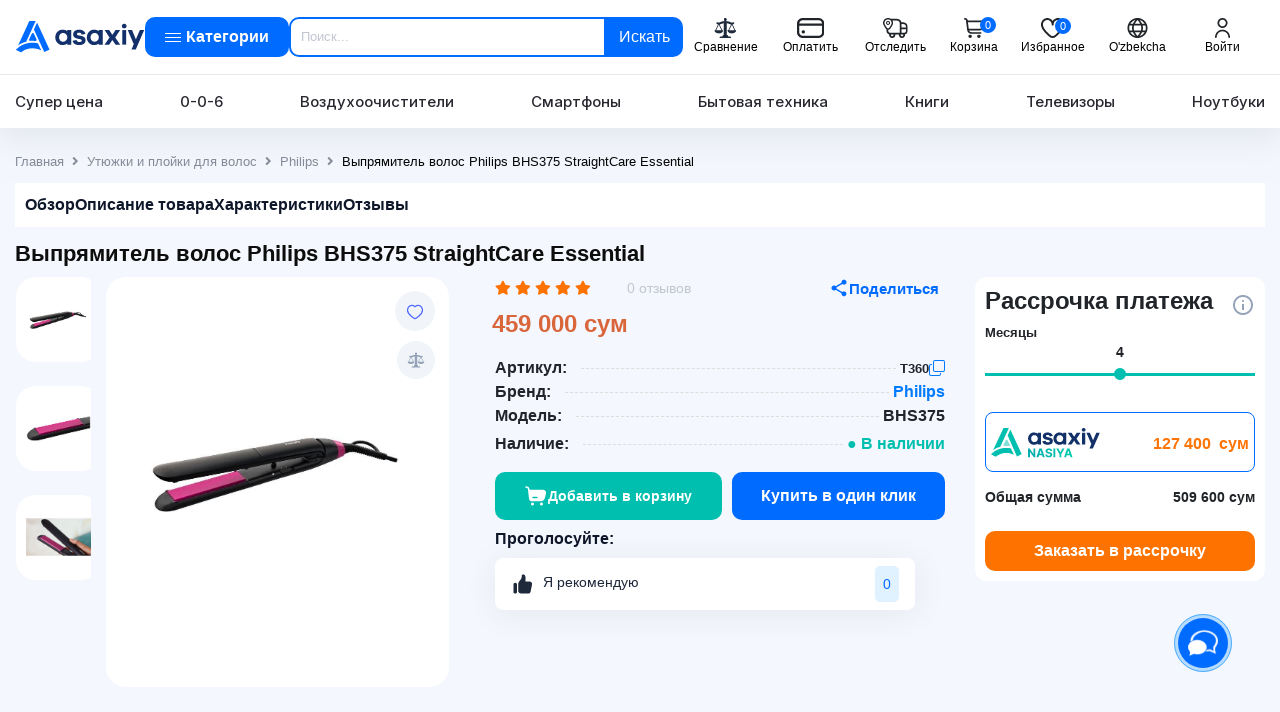

--- FILE ---
content_type: text/html; charset=UTF-8
request_url: https://asaxiy.uz/product/vypryamitel-volos-philips-bhs375-straightcare-essential
body_size: 54952
content:
<!DOCTYPE html>
<html lang="ru">
<head>
    <!-- Google Tag Manager -->
    <script>(function (w, d, s, l, i) {
            w[l] = w[l] || [];
            w[l].push({
                'gtm.start':
                    new Date().getTime(), event: 'gtm.js'
            });
            var f = d.getElementsByTagName(s)[0],
                j = d.createElement(s), dl = l != 'dataLayer' ? '&l=' + l : '';
            j.async = true;
            j.src =
                'https://www.googletagmanager.com/gtm.js?id=' + i + dl;
            f.parentNode.insertBefore(j, f);
        })(window, document, 'script', 'dataLayer', 'GTM-KVMPPGL');

    </script>
    <!-- End Google Tag Manager -->
    <meta charset="UTF-8">
    <meta http-equiv="X-UA-Compatible" content="IE=edge">
    <meta name="viewport" content="width=device-width, initial-scale=1">
    <meta name="csrf-param" content="_csrf-asaxiy">
<meta name="csrf-token" content="E68buWNYCYSjeZiP9qbyId2VYRCeBBdw5dPaq7YHklUq3nOODTBoxdAfx_6AwqJXl-RRWN11XDHQm4DojzLNPQ==">
    <title>Выпрямитель волос Philips BHS375 StraightCare Essential ▷ купить в ASAXIY: цены, характеристики, отзывы</title>
    <link rel="canonical" href="https://asaxiy.uz/product/vypryamitel-volos-philips-bhs375-straightcare-essential">
    <link rel="alternate" hreflang="x-default" href="https://asaxiy.uz/product/vypryamitel-volos-philips-bhs375-straightcare-essential">
    <link rel="alternate" hreflang="ru" href="https://asaxiy.uz/product/vypryamitel-volos-philips-bhs375-straightcare-essential">
    <link rel="alternate" hreflang="uz" href="https://asaxiy.uz/uz/product/vypryamitel-volos-philips-bhs375-straightcare-essential">
    <link rel="apple-touch-icon" sizes="180x180" href="/icons/apple-touch-icon.png">
    <link rel="icon" type="image/png" sizes="32x32" href="/icons/favicon-32x32.png">
    <link rel="icon" type="image/png" sizes="16x16" href="/icons/favicon-16x16.png">
    <link rel="manifest" href="/icons/site.webmanifest">
    <link rel="mask-icon" href="/icons/safari-pinned-tab.svg" color="#008dff">
    <meta name="msapplication-TileColor" content="#ffffff">
    <meta name="theme-color" content="#ffffff">
    <meta name="robots" content="index,follow"/>
    <meta name="keywords" content="Выпрямитель волос Philips BHS375 StraightCare Essential"/>
    <meta name="description"
          content="Купить Выпрямитель волос Philips BHS375 StraightCare Essential по выгодной цене в ASAXIY⭐️Акции⚡️Гарантия✅Описание⌚Рассрочка⌛️Быстрая доставка по Ташкенту и Узбекистану 👉 asaxiy.uz"/>
    <script type="application/ld+json">
        {
            "@context": "https://schema.org",
            "@type": "WebSite",
            "name": "ASAXIY",
            "alternateName": "Асахий",
            "url": "https://asaxiy.uz/",
            "potentialAction": {
                "@type": "SearchAction",
                "target": "https://asaxiy.uz/product?key={search_term_string}",
                "query-input": "required name=search_term_string"
            }
        }
    </script>
    <script type="application/ld+json">
        {
                "@context": "https://schema.org",
                "@type": "Organization",
                "url": "https://asaxiy.uz/",
                "name": "ASAXIY",
                "description":"Интернет-магазин Asaxiy — книги, электроника, бытовая техника и многое другое ✔️ Быстрая доставка по Узбекистану ⭐Низкие цены ☝ Широкий ассортимент ⚡ Скидки ⌚ Рассрочка",
            "image": "https://asaxiy.uz/custom-assets/images/logos/asaxiy-logo.svg",
            "logo": "https://asaxiy.uz/custom-assets/images/company/asaxiy-logo.svg",
            "telephone": "+998 71 200 01 05",
            "email": "info@asaxiy.uz",
            "contactPoint": [{"@type": "ContactPoint",
                     "telephone": "+998712000105",
                     "contactType": "Отдел поддержки клиентов",
                     "email": "info@asaxiy.uz",
                     "areaServed": "UZ",
                     "availableLanguage": ["ru", "uz"],
                     "sameAs": [
                       "https://www.facebook.com/asaxiyshop/",
                       "https://t.me/asaxiyuz",
                       "https://www.instagram.com/asaxiyshop/",
                       "https://www.youtube.com/channel/UC0UaPm4AlSkAU7U88H8jhhQ"
                     ]}],
            "address": {
              "@type": "PostalAddress",
              "streetAddress": "улица Ислама Каримова",
              "addressLocality": "Чиланзар 3",
              "addressRegion": "Ташкент",
              "addressCountry": "UZ",
              "postalCode": "100066"
              }
       }

    </script>
    <meta property="fb:app_id" content="533767250863742"/>
    <!-- Global site tag (gtag.js) - Google Analytics -->
    <script>
        if (window.location.pathname.includes('/product/') || window.location.pathname.includes('/cart/')) {
            var s = document.createElement('script');
            s.src = "https://www.googletagmanager.com/gtag/js?id=G-Z4GYM0118P&l=dataLayer";
            s.async = true;
            document.head.appendChild(s);
        }
    </script>
    <script>
        window.dataLayer = window.dataLayer || [];

        function gtag() {
            window.dataLayer.push(arguments);
        }

        gtag('js', new Date());
        gtag('config', 'G-Z4GYM0118P');


    </script>
    <meta property="og:url" content="https://asaxiy.uz/product/vypryamitel-volos-philips-bhs375-straightcare-essential">
<meta property="og:type" content="product">
<meta property="og:image" content="https://assets.asaxiy.uz/product/main_image/desktop/5e15bbd635a29.JPG">
<meta property="og:title" content="Выпрямитель волос Philips BHS375 StraightCare Essential ▷ купить в ASAXIY: цены, характеристики, отзывы">
<meta property="og:description" content="Купить Выпрямитель волос Philips BHS375 StraightCare Essential по выгодной цене в ASAXIY⭐️Акции⚡️Гарантия✅Описание⌚Рассрочка⌛️Быстрая доставка по Ташкенту и Узбекистану 👉 asaxiy.uz">
<link href="/assets/81095118/css/solid.min.css?v=1761565509" rel="stylesheet">
<link href="/assets/81095118/css/regular.min.css?v=1761565509" rel="stylesheet">
<link href="/assets/81095118/css/brands.min.css?v=1761565509" rel="stylesheet">
<link href="/assets/81095118/css/fontawesome.min.css?v=1761565509" rel="stylesheet">
<link href="/assets/50697096/css/swiper-bundle.min.css?v=1761565509" rel="stylesheet">
<link href="/assets/e6dc8f01/css/jquery.fancybox.min.css?v=1761565509" rel="stylesheet">
<link href="/assets/299b470c/css/nice-select.min.css?v=1761565509" rel="stylesheet">
<link href="/custom-assets/css/fonts.css?ver=2.2026.01.16.1" rel="stylesheet">
<link href="/custom-assets/css/bootstrap.css?ver=2.2026.01.16.1" rel="stylesheet">
<link href="/custom-assets/css/product_main.css?ver=2.2026.01.16.1" rel="stylesheet">
<link href="/assets/5ef48b92/authchoice.css?v=1761565509" rel="stylesheet">
<script>var inputmask_a055eecd = {"mask":"[+998](99)999-99-99"};</script>    
        <!-- Yandex.Metrika counter -->
        <script type="text/javascript"> (function (m, e, t, r, i, k, a) {
                m[i] = m[i] || function () {
                    (m[i].a = m[i].a || []).push(arguments)
                };
                m[i].l = 1 * new Date();
                k = e.createElement(t), a = e.getElementsByTagName(t)[0], k.async = 1, k.src = r, a.parentNode.insertBefore(k, a)
            })(window, document, "script", "https://mc.yandex.ru/metrika/tag.js", "ym");
            ym(56970742, "init", {
                clickmap: true,
                trackLinks: true,
                accurateTrackBounce: true,
                webvisor: true,
                trackHash: true,
                ecommerce: "dataLayer"
            });
        </script>
        <!-- recommendix widget -->
        <!--        <script type="text/javascript">-->
        <!--            (function (r, e, c, o, m, me, n, d, i, x) {-->
        <!--                r[m] = r[m] || function () {-->
        <!--                    (r[m].i = r[m].i || []).push(arguments)-->
        <!--                },-->
        <!--                    me = e.createElement(c), x = e.getElementsByTagName(c)[0], me.async = 1,-->
        <!--                    me.src = o, x.parentNode.insertBefore(me, x)-->
        <!--            })(window, document, 'script', 'https://getrcmx.com/i/tag.js', 'rcm1x');-->
        <!---->
        <!--            rcm1x(9401746, 'init', {-->
        <!--                lang: '--><!--',-->
        <!--                size: 'm',-->
        <!--            });-->
        <!--        </script>-->
        <!-- /recommendix widget -->
        <noscript>
            <div><img src="https://mc.yandex.ru/watch/56970742" style="position:absolute; left:-9999px;" alt=""/></div>
        </noscript> <!-- /Yandex.Metrika counter -->

        <noscript>
            <div><img src="https://mc.yandex.ru/watch/56970742" style="position:absolute; left:-9999px;" alt=""/></div>
        </noscript> <!-- /Yandex.Metrika counter -->
                    <!-- /Yandex.Metrika counter -->
                    <!-- Google Analytics -->
        <script>
            (function (i, s, o, g, r, a, m) {
                i['GoogleAnalyticsObject'] = r;
                i[r] = i[r] || function () {
                    (i[r].q = i[r].q || []).push(arguments)
                }, i[r].l = 1 * new Date();
                a = s.createElement(o),
                    m = s.getElementsByTagName(o)[0];
                a.async = 1;
                a.src = g;
                m.parentNode.insertBefore(a, m)
            })(window, document, 'script', '//www.google-analytics.com/analytics.js', 'ga');

            ga('create', 'UA-61499039-1', 'auto');  // Replace with your property ID.
            ga('send', 'pageview');
            ga('require', 'ecommerce');
        </script>
        <!-- End Google Analytics -->
        <!-- Facebook Pixel Code -->
        <!--        <script>-->
        <!--            !function (f, b, e, v, n, t, s) {-->
        <!--                if (f.fbq) return;-->
        <!--                n = f.fbq = function () {-->
        <!--                    n.callMethod ?-->
        <!--                        n.callMethod.apply(n, arguments) : n.queue.push(arguments)-->
        <!--                };-->
        <!--                if (!f._fbq) f._fbq = n;-->
        <!--                n.push = n;-->
        <!--                n.loaded = !0;-->
        <!--                n.version = '2.0';-->
        <!--                n.queue = [];-->
        <!--                t = b.createElement(e);-->
        <!--                t.async = !0;-->
        <!--                t.src = v;-->
        <!--                s = b.getElementsByTagName(e)[0];-->
        <!--                s.parentNode.insertBefore(t, s)-->
        <!--            }(window, document, 'script',-->
        <!--                'https://connect.facebook.net/en_US/fbevents.js');-->
        <!--            fbq('init', '443695920059506');-->
        <!--            fbq('track', 'PageView');-->
        <!--        </script>-->
        <noscript><img height="1" width="1" style="display:none"
                       src="https://www.facebook.com/tr?id=443695920059506&ev=PageView&noscript=1"
            /></noscript>
        <!-- End Facebook Pixel Code -->
        <!-- The core Firebase JS SDK is always required and must be listed first -->
        <script src="https://www.gstatic.com/firebasejs/7.15.1/firebase-app.js" defer></script>

        <!-- TODO: Add SDKs for Firebase products that you want to use
             https://firebase.google.com/docs/web/setup#available-libraries -->
        <script src="https://www.gstatic.com/firebasejs/7.15.1/firebase-analytics.js" defer></script>
        <script src="https://www.gstatic.com/firebasejs/7.15.1/firebase-messaging.js" defer></script>
        <!-- If you want to add notifications, you need to add your web app's Firebase configuration here. -->
        </head>

<body>
<div id="fb-root"></div>
<!--<script async defer crossorigin="anonymous"-->
<!--        src="https://connect.facebook.net/en_US/sdk.js#xfbml=1&version=v5.0"></script>-->
<!-- Google Tag Manager (noscript) -->
<noscript>
    <iframe src="https://www.googletagmanager.com/ns.html?id=GTM-KVMPPGL"
            height="0" width="0" style="display:none;visibility:hidden"></iframe>
</noscript>
<!-- End Google Tag Manager (noscript) -->

    <!-- HEADER  -->
    <header class="header">
    <div class="xazna-popup d-none">
        <img src="/custom-assets/images/company/xaznaNasiya.svg" alt="xazna-nasiya"/>
        <span></span>
    </div>
    <div class="header__top position-relative">
        <div class="container">
            <div class="header__top-group">
                <a class="header__logo "
                   href="/">
                    <img class="img-fluid" src="/custom-assets/images/company/asaxiy-logo.svg" alt="asaxiy logo">
                </a>

                <button class="open__menu header__nav__link text-white d-flex justify-content-between align-items-center btn default-btn btn-primary-custom py-2 "
                        href="javascript:void(0)" onclick="toggleMenu()">
                    <div class="hamburger-small">
                        <div class="hamburger__inner">
                            <div class="hamburger__item"></div>
                            <div class="hamburger__item"></div>
                            <div class="hamburger__item"></div>
                        </div>
                    </div>
                    <span> Категории</span>
                </button>
                <div class="header__search ">
                    <form id="searchForm"
                          action="/product"
                          class="position-relative form-search">
                        <input id="key"
                               value=""
                               name="key"
                               autocomplete="off"
                               type="text"
                               class="search-input"
                               placeholder="Поиск...">
                        <button type="submit"
                                class="btn  header__search__btn shadow-none ">
                            Искать                        </button>

                        <div class="instant__results" style="display: none">
                        </div>
                        <div class="custom__search_results" style="display: none;">
                            <div class="popular_request d-none">
                                    <span class="title">
                                        Популярные запросы                                    </span>
                                <div class="popular_request-items mt-2">
                                    <div class="popular_request-item">
                                        iphone16 pro
                                    </div>
                                    <div class="popular_request-item">
                                        холодильник
                                    </div>
                                    <div class="popular_request-item">
                                        смартфон
                                    </div>
                                </div>
                            </div>
                        </div>
                        <div class="custom__search_bg" id="searchBg" style="display: none;"></div>
                    </form>
                </div>
                <div class="header__top-list">
                    <noindex><span onclick="location.href='/compare'"
                                   class="header__top__link cursor-pointer"
                                   title="Сравнение"
                                   rel="nofollow">
                            <img class="header__top__link--img"
                                 src="/custom-assets/images/icons/header/compare_header.svg"
                                 alt="Сравнение">
                            <span>Сравнение</span>
                        </span>
                    </noindex>
                    <noindex>
                        <span onclick="location.href='/order-pay'"
                              class="header__top__link cursor-pointer"
                              title="Оплатить"
                              rel="nofollow">
                            <img class="header__top__link--img" src="/custom-assets/images/icons/header/payment.svg"
                                 alt="Оплатить">
                            <span>Оплатить</span>
                        </span>
                    </noindex>
                    <noindex>
                        <span onclick="location.href='/order-status'"
                              class="header__top__link cursor-pointer"
                              title="Отследить заказ"
                              rel="nofollow">
                            <img class="header__top__link--img" src="/custom-assets/images/icons/header/tracker.svg"
                                 alt="Отследить заказ">
                            <span>Отследить</span>
                        </span>
                    </noindex>
                    <div class="dropdown cart_dropdown">
                        <button type="button"  onclick="location.href='/cart/index'"
                                class="header__top__link header__top__link--cart btn h-cart"
                                data-toggle="dropdown">
                            <img class="header__top__link--img" src="/custom-assets/images/icons/header/cart.svg"
                                 alt="Корзина">
                            <span>Корзина</span>
                            <span id="cart-count"
                                  class="cart_count">0</span>
                        </button>
                        <div class="cart__modal dropdown-menu dropdown-menu-right" style="width: 500px;">
                            <div class="cart-wrapper">
                                                                <div id="test-cart" data-pjax-container="" data-pjax-push-state data-pjax-timeout="1000">                                <div class="cart__modal-top" style="overflow-y: auto">
                                    <ul class="cart__product-list" id="cart-content">
                                                                                                                    </ul>
                                </div>
                                </div>                                <div class="cart__modal-footer">
                                    <div class="cart__modal-total">
                                        <span>Сумма</span>
                                        <span class="total-count">0 сум</span>
                                    </div><!-- /.cart__modal-total -->
                                </div>
                                <div class="cart__modal-footer">
                                    <div class="cart__modal-total-buttons">
                                        <noindex>
                                            <span onclick="location.href='/cart/checkout'"
                                                  class="w-100 btn default-btn btn-primary-custom cursor-pointer "
                                                  rel="nofollow">ОФОРМИТЬ ПОКУПКУ</span>
                                            <span onclick="location.href='/cart/index'"
                                                  class="btn reset__btn reset__primary cursor-pointer w-100 mt-2"
                                                  rel="nofollow">ПЕРЕЙТИ В КОРЗИНКУ</span>
                                        </noindex>
                                    </div>
                                </div>
                            </div>
                        </div>
                    </div>
                    <noindex>
                       <span onclick="location.href='/site/favourites'"
                             class="header__top__link position-relative cursor-pointer"
                             rel="nofollow">
                            <img src="/custom-assets/images/icons/header/heart.svg"
                                 alt="Избранное">
                            <span>Избранное</span>
                            <span id="favourite-count" class="cart_count"
                                  style="right: 24px;">0</span>
                        </span>
                    </noindex>
                                        <a href="/uz/product/vypryamitel-volos-philips-bhs375-straightcare-essential"
                       class="header__top__link header__top__link--lang">
                        <img class="header__top__link--img" alt="" style="filter: none"
                             src="/custom-assets/images/icons/header/language.svg">
                        <span>O'zbekcha</span>
                    </a>
                    <a class="d-none" id="google_translate_element"></a>

                                            <noindex>
                            <span class="header__top__link h-avatar cursor-pointer" data-toggle="modal"
                                  data-target="#profile-modal"
                                  title="Кабинет"
                                  rel="nofollow">
                                <img alt="" src="/custom-assets/images/icons/header/avatar.svg">
                                <span>Войти</span>
                            </span>
                        </noindex>
                                    </div>
            </div>
        </div>
    </div>
    <div class="header__bottom position-relative">
        <div class="container">
            <nav class="header__nav">
                <a class="header__nav__link"
                   href="/product/product-list=super-price">Супер цена</a>
                <a class="header__nav__link"
                   href="/product/product-list=0-0-6">0-0-6</a>
                <a class="header__nav__link"
                   href="/product/klimaticheskaya-tehnika/vozduhoochistiteli-i-aksessuary/vozduhoochistiteli">Воздухоочистители</a>
                <a class="header__nav__link"
                   href="/product/telefony-i-gadzhety/telefony/smartfony">Смартфоны</a>
                <a class="header__nav__link"
                   href="/product/bytovaya-tehnika">Бытовая техника</a>
                <a class="header__nav__link"
                   href="/product/knigi">Книги</a>
                <a class="header__nav__link"
                   href="/product/televizory-video-i-audio/televizory">
                    Телевизоры</a>
                <a class="header__nav__link"
                   href="/product/kompyutery-i-orgtehnika/noutbuki/noutbuki-2">Ноутбуки</a>

            </nav>
        </div> <!-- container -->

        <!-- mega__menu  -->
        <div class="mega__menu">
            <div class="mega__menu-inner">
                <div class="mega__menu-left border-right">
                    <ul class="mega__menu-list">
                                                                                <li class="px-2 py-1">
                                <a href="/product/knigi"
                                   class="tab-open opened"
                                   data-id="knigi">
                                    <img class="tab-title__img title-icon__mega"
                                         src="https://assets.asaxiy.uz/category//Book, Open.1_65ca31fa4f154.svg"
                                         alt="Книги">
                                    Книги                                    <span class="right-side__mega">
                                        <img style="width: 100%; height: auto;"
                                             src="/custom-assets/images/icons/right-icon.png" alt="right icon">
                                    </span>
                                </a>
                            </li>
                                                                                                        <li class="px-2 py-1">
                                <a href="/product/telefony-i-gadzhety"
                                   class="tab-open "
                                   data-id="telefony-i-gadzhety">
                                    <img class="tab-title__img title-icon__mega"
                                         src="https://assets.asaxiy.uz/category//Iphone_65ca31dfa4099.svg"
                                         alt="Телефоны и гаджеты">
                                    Телефоны и гаджеты                                    <span class="right-side__mega">
                                        <img style="width: 100%; height: auto;"
                                             src="/custom-assets/images/icons/right-icon.png" alt="right icon">
                                    </span>
                                </a>
                            </li>
                                                                                                        <li class="px-2 py-1">
                                <a href="/product/bytovaya-tehnika"
                                   class="tab-open "
                                   data-id="bytovaya-tehnika">
                                    <img class="tab-title__img title-icon__mega"
                                         src="https://assets.asaxiy.uz/category//Fridge, Freezer_65ca31c95b013.svg"
                                         alt="Бытовая техника">
                                    Бытовая техника                                    <span class="right-side__mega">
                                        <img style="width: 100%; height: auto;"
                                             src="/custom-assets/images/icons/right-icon.png" alt="right icon">
                                    </span>
                                </a>
                            </li>
                                                                                                        <li class="px-2 py-1">
                                <a href="/product/detskiye-tovari"
                                   class="tab-open "
                                   data-id="detskiye-tovari">
                                    <img class="tab-title__img title-icon__mega"
                                         src="https://assets.asaxiy.uz/category//trolley_65ca30c30cfbf.svg"
                                         alt="Детские товары">
                                    Детские товары                                    <span class="right-side__mega">
                                        <img style="width: 100%; height: auto;"
                                             src="/custom-assets/images/icons/right-icon.png" alt="right icon">
                                    </span>
                                </a>
                            </li>
                                                                                                        <li class="px-2 py-1">
                                <a href="/product/klimaticheskaya-tehnika"
                                   class="tab-open "
                                   data-id="klimaticheskaya-tehnika">
                                    <img class="tab-title__img title-icon__mega"
                                         src="https://assets.asaxiy.uz/category//Appliance_65ca31b39719b.svg"
                                         alt="Климатическая техника">
                                    Климатическая техника                                    <span class="right-side__mega">
                                        <img style="width: 100%; height: auto;"
                                             src="/custom-assets/images/icons/right-icon.png" alt="right icon">
                                    </span>
                                </a>
                            </li>
                                                                                                        <li class="px-2 py-1">
                                <a href="/product/kompyutery-i-orgtehnika"
                                   class="tab-open "
                                   data-id="kompyutery-i-orgtehnika">
                                    <img class="tab-title__img title-icon__mega"
                                         src="https://assets.asaxiy.uz/category//laptop copy_65ca319add62c.svg"
                                         alt="Компьютерная техника">
                                    Компьютерная техника                                    <span class="right-side__mega">
                                        <img style="width: 100%; height: auto;"
                                             src="/custom-assets/images/icons/right-icon.png" alt="right icon">
                                    </span>
                                </a>
                            </li>
                                                                                                        <li class="px-2 py-1">
                                <a href="/product/sport-i-otdyh"
                                   class="tab-open "
                                   data-id="sport-i-otdyh">
                                    <img class="tab-title__img title-icon__mega"
                                         src="https://assets.asaxiy.uz/category//tennis-racquet_65ca31838e0a1.svg"
                                         alt="Спорт и отдых">
                                    Спорт и отдых                                    <span class="right-side__mega">
                                        <img style="width: 100%; height: auto;"
                                             src="/custom-assets/images/icons/right-icon.png" alt="right icon">
                                    </span>
                                </a>
                            </li>
                                                                                                        <li class="px-2 py-1">
                                <a href="/product/dlya-doma"
                                   class="tab-open "
                                   data-id="dlya-doma">
                                    <img class="tab-title__img title-icon__mega"
                                         src="https://assets.asaxiy.uz/category//Group_65ca2c7bc43fe.svg"
                                         alt="Товары для дома и офиса">
                                    Товары для дома и офиса                                    <span class="right-side__mega">
                                        <img style="width: 100%; height: auto;"
                                             src="/custom-assets/images/icons/right-icon.png" alt="right icon">
                                    </span>
                                </a>
                            </li>
                                                                                                        <li class="px-2 py-1">
                                <a href="/product/televizory-video-i-audio"
                                   class="tab-open "
                                   data-id="televizory-video-i-audio">
                                    <img class="tab-title__img title-icon__mega"
                                         src="https://assets.asaxiy.uz/category//TV, Television_65ca3150d8c13.svg"
                                         alt="Телевизоры, видео и аудио">
                                    Телевизоры, видео и аудио                                    <span class="right-side__mega">
                                        <img style="width: 100%; height: auto;"
                                             src="/custom-assets/images/icons/right-icon.png" alt="right icon">
                                    </span>
                                </a>
                            </li>
                                                                                                        <li class="px-2 py-1">
                                <a href="/product/instrumenty-i-avtotovary"
                                   class="tab-open "
                                   data-id="instrumenty-i-avtotovary">
                                    <img class="tab-title__img title-icon__mega"
                                         src="https://assets.asaxiy.uz/category//Car_65ca3070ae056.svg"
                                         alt="Автотовары">
                                    Автотовары                                    <span class="right-side__mega">
                                        <img style="width: 100%; height: auto;"
                                             src="/custom-assets/images/icons/right-icon.png" alt="right icon">
                                    </span>
                                </a>
                            </li>
                                                                                                        <li class="px-2 py-1">
                                <a href="/product/posuda"
                                   class="tab-open "
                                   data-id="posuda">
                                    <img class="tab-title__img title-icon__mega"
                                         src="https://assets.asaxiy.uz/category//Group (1)_65ca30fb8f540.svg"
                                         alt="Посуда">
                                    Посуда                                    <span class="right-side__mega">
                                        <img style="width: 100%; height: auto;"
                                             src="/custom-assets/images/icons/right-icon.png" alt="right icon">
                                    </span>
                                </a>
                            </li>
                                                                                                        <li class="px-2 py-1">
                                <a href="/product/krasota-i-zdorove"
                                   class="tab-open "
                                   data-id="krasota-i-zdorove">
                                    <img class="tab-title__img title-icon__mega"
                                         src="https://assets.asaxiy.uz/category//make-up-lipstick-open_65ca30e38f39d.svg"
                                         alt="Красота и здоровье">
                                    Красота и здоровье                                    <span class="right-side__mega">
                                        <img style="width: 100%; height: auto;"
                                             src="/custom-assets/images/icons/right-icon.png" alt="right icon">
                                    </span>
                                </a>
                            </li>
                                                                                                        <li class="px-2 py-1">
                                <a href="/product/mebel"
                                   class="tab-open "
                                   data-id="mebel">
                                    <img class="tab-title__img title-icon__mega"
                                         src="https://assets.asaxiy.uz/category//armchair_65ca31120c75e.svg"
                                         alt="Мебель">
                                    Мебель                                    <span class="right-side__mega">
                                        <img style="width: 100%; height: auto;"
                                             src="/custom-assets/images/icons/right-icon.png" alt="right icon">
                                    </span>
                                </a>
                            </li>
                                                                                                        <li class="px-2 py-1">
                                <a href="/product/suvi"
                                   class="tab-open "
                                   data-id="suvi">
                                    <img class="tab-title__img title-icon__mega"
                                         src="https://assets.asaxiy.uz/category//christmas-gift_65ca308febdf2.svg"
                                         alt="Игрушки, подарки и аксессуары">
                                    Игрушки, подарки и аксессуары                                    <span class="right-side__mega">
                                        <img style="width: 100%; height: auto;"
                                             src="/custom-assets/images/icons/right-icon.png" alt="right icon">
                                    </span>
                                </a>
                            </li>
                                                                                                        <li class="px-2 py-1">
                                <a href="/product/odejda-obuv-i-aksessuari"
                                   class="tab-open "
                                   data-id="odejda-obuv-i-aksessuari">
                                    <img class="tab-title__img title-icon__mega"
                                         src="https://assets.asaxiy.uz/category//clothes_65ca30a89639e.svg"
                                         alt="Одежда, обувь и аксессуары">
                                    Одежда, обувь и аксессуары                                    <span class="right-side__mega">
                                        <img style="width: 100%; height: auto;"
                                             src="/custom-assets/images/icons/right-icon.png" alt="right icon">
                                    </span>
                                </a>
                            </li>
                                                                                                        <li class="px-2 py-1">
                                <a href="/product/stroitelstvo-i-remont"
                                   class="tab-open "
                                   data-id="stroitelstvo-i-remont">
                                    <img class="tab-title__img title-icon__mega"
                                         src="https://assets.asaxiy.uz/category//hammer-screwdriver_660d062fe4184.svg"
                                         alt="Строительство и ремонт">
                                    Строительство и ремонт                                    <span class="right-side__mega">
                                        <img style="width: 100%; height: auto;"
                                             src="/custom-assets/images/icons/right-icon.png" alt="right icon">
                                    </span>
                                </a>
                            </li>
                                                                                                        <li class="px-2 py-1">
                                <a href="/product/kancelyarskie-tovary"
                                   class="tab-open "
                                   data-id="kancelyarskie-tovary">
                                    <img class="tab-title__img title-icon__mega"
                                         src="https://assets.asaxiy.uz/category//Frame 626914_65effb56c4818.svg"
                                         alt="Канцелярские товары">
                                    Канцелярские товары                                    <span class="right-side__mega">
                                        <img style="width: 100%; height: auto;"
                                             src="/custom-assets/images/icons/right-icon.png" alt="right icon">
                                    </span>
                                </a>
                            </li>
                                                                                                        <li class="px-2 py-1">
                                <a href="/product/uslugi"
                                   class="tab-open "
                                   data-id="uslugi">
                                    <img class="tab-title__img title-icon__mega"
                                         src="https://assets.asaxiy.uz/category//car-service-square_662103b626299.svg"
                                         alt="Услуги">
                                    Услуги                                    <span class="right-side__mega">
                                        <img style="width: 100%; height: auto;"
                                             src="/custom-assets/images/icons/right-icon.png" alt="right icon">
                                    </span>
                                </a>
                            </li>
                                                                    </ul>
                </div> <!-- mega__menu-left end  -->

                <!-- mega__menu-right  -->
                <div class="mega__menu-right">
                                                <div class="tab-content tab-active"
                                 data-id="knigi">
                                <div class="mega__menu-right-inner">
                                    
                                    <div class="mega__menu-content">
                                                                                    <div class="mega__menu-col">
                                                                                                    <div class="mega__menu-item">
                                                                                                                <a class="menu__item-title"
                                                           href="/product/knigi/asaxiybooks-kitoblari">Asaxiy Books китоблари</a>

                                                        <div class="mega__menu-item-inner">
                                                            
                                                                                                                    </div>
                                                    </div>
                                                                                                    <div class="mega__menu-item">
                                                                                                                <a class="menu__item-title"
                                                           href="/product/knigi/badiy-adabiyot">Художественная литература</a>

                                                        <div class="mega__menu-item-inner">
                                                                                                                                <a href="/product/knigi/badiy-adabiyot/zhahon-adabiyoti">Мировая литература</a>
                                                                                                                                    <a href="/product/knigi/badiy-adabiyot/uzbek-adabiyoti">Узбекская литература</a>
                                                                
                                                                                                                    </div>
                                                    </div>
                                                                                                    <div class="mega__menu-item">
                                                                                                                <a class="menu__item-title"
                                                           href="/product/knigi/psixologiya">Психология и саморазвитие</a>

                                                        <div class="mega__menu-item-inner">
                                                            
                                                                                                                    </div>
                                                    </div>
                                                                                                    <div class="mega__menu-item">
                                                                                                                <a class="menu__item-title"
                                                           href="/product/knigi/biznes">Книги про бизнес</a>

                                                        <div class="mega__menu-item-inner">
                                                            
                                                                                                                    </div>
                                                    </div>
                                                                                                    <div class="mega__menu-item">
                                                                                                                <a class="menu__item-title"
                                                           href="/product/knigi/bolalar-adabiyoti">Детская литература</a>

                                                        <div class="mega__menu-item-inner">
                                                            
                                                                                                                    </div>
                                                    </div>
                                                                                            </div>
                                                                                    <div class="mega__menu-col">
                                                                                                    <div class="mega__menu-item">
                                                                                                                <a class="menu__item-title"
                                                           href="/product/knigi/dinij-adabiyot">Религиозная литература</a>

                                                        <div class="mega__menu-item-inner">
                                                            
                                                                                                                    </div>
                                                    </div>
                                                                                                    <div class="mega__menu-item">
                                                                                                                <a class="menu__item-title"
                                                           href="/product/knigi/na-russkom">Книги на русском</a>

                                                        <div class="mega__menu-item-inner">
                                                            
                                                                                                                    </div>
                                                    </div>
                                                                                                    <div class="mega__menu-item">
                                                                                                                <a class="menu__item-title"
                                                           href="/product/knigi/ilm-fan-va-darsliklar">Учебная литература</a>

                                                        <div class="mega__menu-item-inner">
                                                                                                                                <a href="/product/knigi/ilm-fan-va-darsliklar/it-sohasiga-oid-kitoblar">Книги про IT</a>
                                                                                                                                    <a href="/product/knigi/ilm-fan-va-darsliklar/izuchenie-inostrannyh-yazykov">Изучение иностранных языков </a>
                                                                                                                                    <a href="/product/knigi/ilm-fan-va-darsliklar/abiturient">Книги для абитуриентов</a>
                                                                                                                                    <a href="/product/knigi/ilm-fan-va-darsliklar/lugatlar">Словари и разговорники</a>
                                                                
                                                                                                                    </div>
                                                    </div>
                                                                                                    <div class="mega__menu-item">
                                                                                                                <a class="menu__item-title"
                                                           href="/product/knigi/bestseller">TOP-100 книг бестселлеров</a>

                                                        <div class="mega__menu-item-inner">
                                                            
                                                                                                                    </div>
                                                    </div>
                                                                                            </div>
                                                                                    <div class="mega__menu-col">
                                                                                                    <div class="mega__menu-item">
                                                                                                                <a class="menu__item-title"
                                                           href="/product/knigi/toplam">Сборники бестселлеров</a>

                                                        <div class="mega__menu-item-inner">
                                                            
                                                                                                                    </div>
                                                    </div>
                                                                                                    <div class="mega__menu-item">
                                                                                                                <a class="menu__item-title"
                                                           href="/product/knigi/kit-da">Детективы и фантастика</a>

                                                        <div class="mega__menu-item-inner">
                                                            
                                                                                                                    </div>
                                                    </div>
                                                                                                    <div class="mega__menu-item">
                                                                                                                <a class="menu__item-title"
                                                           href="/product/knigi/siyosat">Политика и экономика </a>

                                                        <div class="mega__menu-item-inner">
                                                            
                                                                                                                    </div>
                                                    </div>
                                                                                                    <div class="mega__menu-item">
                                                                                                                <a class="menu__item-title"
                                                           href="/product/knigi/biography">Биография</a>

                                                        <div class="mega__menu-item-inner">
                                                            
                                                                                                                    </div>
                                                    </div>
                                                                                                    <div class="mega__menu-item">
                                                                                                                <a class="menu__item-title"
                                                           href="/product/knigi/podarochnye-nabory">Книжные подарочные наборы</a>

                                                        <div class="mega__menu-item-inner">
                                                            
                                                                                                                    </div>
                                                    </div>
                                                                                                    <div class="mega__menu-item">
                                                                                                                <a class="menu__item-title"
                                                           href="/product/knigi/tureckaya-literatura">Турецкая литература</a>

                                                        <div class="mega__menu-item-inner">
                                                            
                                                                                                                    </div>
                                                    </div>
                                                                                            </div>
                                                                                    <div class="mega__menu-col">
                                                                                                    <div class="mega__menu-item">
                                                                                                                <a class="menu__item-title"
                                                           href="/product/knigi/istoriya">История</a>

                                                        <div class="mega__menu-item-inner">
                                                            
                                                                                                                    </div>
                                                    </div>
                                                                                                    <div class="mega__menu-item">
                                                                                                                <a class="menu__item-title"
                                                           href="/product/knigi/knigi-na-angliyskom">Книги на английском</a>

                                                        <div class="mega__menu-item-inner">
                                                            
                                                                                                                    </div>
                                                    </div>
                                                                                                    <div class="mega__menu-item">
                                                                                                                <a class="menu__item-title"
                                                           href="/product/knigi/asaxiy-pro">Asaxiy Pro</a>

                                                        <div class="mega__menu-item-inner">
                                                            
                                                                                                                    </div>
                                                    </div>
                                                                                                    <div class="mega__menu-item">
                                                                                                                <a class="menu__item-title"
                                                           href="/product/knigi/dlya-kollekcionerov">Книги для коллекционеров</a>

                                                        <div class="mega__menu-item-inner">
                                                            
                                                                                                                    </div>
                                                    </div>
                                                                                                    <div class="mega__menu-item">
                                                                                                                <a class="menu__item-title"
                                                           href="/product/knigi/predzakaz">Предзаказ</a>

                                                        <div class="mega__menu-item-inner">
                                                            
                                                                                                                    </div>
                                                    </div>
                                                                                                    <div class="mega__menu-item">
                                                                                                                <a class="menu__item-title"
                                                           href="/product/knigi/premera">Премьера </a>

                                                        <div class="mega__menu-item-inner">
                                                            
                                                                                                                    </div>
                                                    </div>
                                                                                            </div>
                                                                            </div>


                                </div>
                                <img src="/custom-assets/images/icons/mega__menu-icon.svg" alt=""
                                     class="mega__menu-button-icon">
                            </div>
                                                    <div class="tab-content "
                                 data-id="telefony-i-gadzhety">
                                <div class="mega__menu-right-inner">
                                    
                                    <div class="mega__menu-content">
                                                                                    <div class="mega__menu-col">
                                                                                                    <div class="mega__menu-item">
                                                                                                                <a class="menu__item-title"
                                                           href="/product/telefony-i-gadzhety/telefony">Телефоны</a>

                                                        <div class="mega__menu-item-inner">
                                                                                                                                <a href="/product/telefony-i-gadzhety/telefony/smartfony">Смартфоны</a>
                                                                                                                                    <a href="/product/telefony-i-gadzhety/telefony/knopochnye-telefony">Кнопочные телефоны</a>
                                                                                                                                    <a href="/product/telefony-i-gadzhety/telefony/radiotelefoni">Радиотелефоны</a>
                                                                                                                                    <a href="/product/telefony-i-gadzhety/telefony/provodniye-telefoni">Проводные телефоны</a>
                                                                                                                                    <a href="/product/telefony-i-gadzhety/telefony/ip-telefony"
                                                                       class="extra-item d-none">IP-телефоны</a>
                                                                
                                                                                                                            <a href="javascript:void(0)" class="show-more"
                                                                   data-total="1">
                                                                    + 1 показать еще                                                                </a>
                                                                                                                    </div>
                                                    </div>
                                                                                                    <div class="mega__menu-item">
                                                                                                                <a class="menu__item-title"
                                                           href="/product/telefony-i-gadzhety/umnye-chasy-i-braslety">Умные часы и браслеты</a>

                                                        <div class="mega__menu-item-inner">
                                                                                                                                <a href="/product/telefony-i-gadzhety/umnye-chasy-i-braslety/umniye-chasi">Смарт-часы</a>
                                                                                                                                    <a href="/product/telefony-i-gadzhety/umnye-chasy-i-braslety/fitnes-brasleti">Фитнес-браслеты</a>
                                                                                                                                    <a href="/product/telefony-i-gadzhety/umnye-chasy-i-braslety/aksessuar-smart-braslet-watch-band">Аксессуары для смарт часов и фитнес браслетов</a>
                                                                
                                                                                                                    </div>
                                                    </div>
                                                                                            </div>
                                                                                    <div class="mega__menu-col">
                                                                                                    <div class="mega__menu-item">
                                                                                                                <a class="menu__item-title"
                                                           href="/product/telefony-i-gadzhety/aksessuary-mobile">Аксессуары для смартфонов </a>

                                                        <div class="mega__menu-item-inner">
                                                                                                                                <a href="/product/telefony-i-gadzhety/aksessuary-mobile/zashitnye-stekla-dlya-smartfonov">Защитные стекла на телефон</a>
                                                                                                                                    <a href="/product/telefony-i-gadzhety/aksessuary-mobile/chehly-dlya-telefonov">Чехлы для телефонов</a>
                                                                                                                                    <a href="/product/telefony-i-gadzhety/aksessuary-mobile/vneshnij-akkumulyator-power-bank">Power bank (внешние аккумуляторы)</a>
                                                                                                                                    <a href="/product/telefony-i-gadzhety/aksessuary-mobile/setevye-zaryadnye-ustrojstva">Зарядные устройства </a>
                                                                                                                                    <a href="/product/telefony-i-gadzhety/aksessuary-mobile/kabeli-perehodniki"
                                                                       class="extra-item d-none">Кабели, адаптеры</a>
                                                                                                                                    <a href="/product/telefony-i-gadzhety/aksessuary-mobile/besprovodnye-zaryadnye-ustrojstva"
                                                                       class="extra-item d-none">Беспроводные зарядные устройства </a>
                                                                                                                                    <a href="/product/telefony-i-gadzhety/aksessuary-mobile/avtomobilniye-derjateli"
                                                                       class="extra-item d-none">Автомобильные держатели для телефона</a>
                                                                                                                                    <a href="/product/telefony-i-gadzhety/aksessuary-mobile/podstavki-dlya-smartfonov-i-planshetov"
                                                                       class="extra-item d-none">Подставки для телефонов </a>
                                                                                                                                    <a href="/product/telefony-i-gadzhety/aksessuary-mobile/fleshki"
                                                                       class="extra-item d-none">Карты памяти и флешки </a>
                                                                                                                                    <a href="/product/telefony-i-gadzhety/aksessuary-mobile/kartholdery"
                                                                       class="extra-item d-none">Картхолдеры</a>
                                                                                                                                    <a href="/product/telefony-i-gadzhety/aksessuary-mobile/stabilizatory"
                                                                       class="extra-item d-none">Стабилизаторы для телефона</a>
                                                                                                                                    <a href="/product/telefony-i-gadzhety/aksessuary-mobile/shtativy-dlya-kolcevyh-lamp-i-telefonov"
                                                                       class="extra-item d-none">Штативы для кольцевых ламп и телефонов</a>
                                                                                                                                    <a href="/product/telefony-i-gadzhety/aksessuary-mobile/sim-karta"
                                                                       class="extra-item d-none">SIM-карты</a>
                                                                
                                                                                                                            <a href="javascript:void(0)" class="show-more"
                                                                   data-total="9">
                                                                    + 9 показать еще                                                                </a>
                                                                                                                    </div>
                                                    </div>
                                                                                                    <div class="mega__menu-item">
                                                                                                                <a class="menu__item-title"
                                                           href="/product/telefony-i-gadzhety/naushniki-i-auditexniki">Наушники и аудиотехника</a>

                                                        <div class="mega__menu-item-inner">
                                                                                                                                <a href="/product/telefony-i-gadzhety/naushniki-i-auditexniki/besprovodniye-naushniki">Беспроводные наушники</a>
                                                                                                                                    <a href="/product/telefony-i-gadzhety/naushniki-i-auditexniki/naushniki">Наушники</a>
                                                                                                                                    <a href="/product/telefony-i-gadzhety/naushniki-i-auditexniki/bluetooth-garnitury">Bluetooth гарнитуры </a>
                                                                                                                                    <a href="/product/telefony-i-gadzhety/naushniki-i-auditexniki/portativnaya-akustika">Портативные колонки</a>
                                                                                                                                    <a href="/product/telefony-i-gadzhety/naushniki-i-auditexniki/mikrofon"
                                                                       class="extra-item d-none">Микрофоны</a>
                                                                                                                                    <a href="/product/telefony-i-gadzhety/naushniki-i-auditexniki/diktofony"
                                                                       class="extra-item d-none">Диктофоны</a>
                                                                                                                                    <a href="/product/telefony-i-gadzhety/naushniki-i-auditexniki/umnye-kolonki"
                                                                       class="extra-item d-none">Умные колонки</a>
                                                                
                                                                                                                            <a href="javascript:void(0)" class="show-more"
                                                                   data-total="3">
                                                                    + 3 показать еще                                                                </a>
                                                                                                                    </div>
                                                    </div>
                                                                                            </div>
                                                                                    <div class="mega__menu-col">
                                                                                                    <div class="mega__menu-item">
                                                                                                                <a class="menu__item-title"
                                                           href="/product/telefony-i-gadzhety/elektronnie-knigi">Электронные книги</a>

                                                        <div class="mega__menu-item-inner">
                                                            
                                                                                                                    </div>
                                                    </div>
                                                                                                    <div class="mega__menu-item">
                                                                                                                <a class="menu__item-title"
                                                           href="/product/telefony-i-gadzhety/radiostancii">Радиостанции</a>

                                                        <div class="mega__menu-item-inner">
                                                            
                                                                                                                    </div>
                                                    </div>
                                                                                                    <div class="mega__menu-item">
                                                                                                                <a class="menu__item-title"
                                                           href="/product/telefony-i-gadzhety/ochki-virtualnoy-realnosti">VR-очки</a>

                                                        <div class="mega__menu-item-inner">
                                                            
                                                                                                                    </div>
                                                    </div>
                                                                                            </div>
                                                                                    <div class="mega__menu-col">
                                                                                                    <div class="mega__menu-item">
                                                                                                                <a class="menu__item-title"
                                                           href="/product/telefony-i-gadzhety/umnye-ochki">Умные очки</a>

                                                        <div class="mega__menu-item-inner">
                                                            
                                                                                                                    </div>
                                                    </div>
                                                                                                    <div class="mega__menu-item">
                                                                                                                <a class="menu__item-title"
                                                           href="/product/telefony-i-gadzhety/planshety-i-aksessuary">Планшеты и аксессуары</a>

                                                        <div class="mega__menu-item-inner">
                                                                                                                                <a href="/product/telefony-i-gadzhety/planshety-i-aksessuary/chexol-planshet"> Чехлы для планшетов </a>
                                                                                                                                    <a href="/product/telefony-i-gadzhety/planshety-i-aksessuary/graficheskie-planshety">Графические планшеты</a>
                                                                                                                                    <a href="/product/telefony-i-gadzhety/planshety-i-aksessuary/aksessuary-dlya-planshetov">Аксессуары для планшетов </a>
                                                                                                                                    <a href="/product/telefony-i-gadzhety/planshety-i-aksessuary/planshety">Планшеты</a>
                                                                
                                                                                                                    </div>
                                                    </div>
                                                                                            </div>
                                                                            </div>


                                </div>
                                <img src="/custom-assets/images/icons/mega__menu-icon.svg" alt=""
                                     class="mega__menu-button-icon">
                            </div>
                                                    <div class="tab-content "
                                 data-id="bytovaya-tehnika">
                                <div class="mega__menu-right-inner">
                                    
                                    <div class="mega__menu-content">
                                                                                    <div class="mega__menu-col">
                                                                                                    <div class="mega__menu-item">
                                                                                                                <a class="menu__item-title"
                                                           href="/product/bytovaya-tehnika/krupnaya-tehnika-dlya-kuhni">Крупная техника для кухни</a>

                                                        <div class="mega__menu-item-inner">
                                                                                                                                <a href="/product/bytovaya-tehnika/krupnaya-tehnika-dlya-kuhni/holodilniki">Холодильники</a>
                                                                                                                                    <a href="/product/bytovaya-tehnika/krupnaya-tehnika-dlya-kuhni/gazovye-plity">Кухонные плиты</a>
                                                                                                                                    <a href="/product/bytovaya-tehnika/krupnaya-tehnika-dlya-kuhni/morozilniki">Морозильники</a>
                                                                                                                                    <a href="/product/bytovaya-tehnika/krupnaya-tehnika-dlya-kuhni/posudomoechnye-mashiny">Посудомоечные машины</a>
                                                                                                                                    <a href="/product/bytovaya-tehnika/krupnaya-tehnika-dlya-kuhni/vytyazhki"
                                                                       class="extra-item d-none">Вытяжки</a>
                                                                                                                                    <a href="/product/bytovaya-tehnika/krupnaya-tehnika-dlya-kuhni/kulery-dlya-vody"
                                                                       class="extra-item d-none">Кулеры для воды</a>
                                                                
                                                                                                                            <a href="javascript:void(0)" class="show-more"
                                                                   data-total="2">
                                                                    + 2 показать еще                                                                </a>
                                                                                                                    </div>
                                                    </div>
                                                                                            </div>
                                                                                    <div class="mega__menu-col">
                                                                                                    <div class="mega__menu-item">
                                                                                                                <a class="menu__item-title"
                                                           href="/product/bytovaya-tehnika/tehnika-dlya-doma-2">Техника для дома</a>

                                                        <div class="mega__menu-item-inner">
                                                                                                                                <a href="/product/bytovaya-tehnika/tehnika-dlya-doma-2/pylesosy">Пылесосы  </a>
                                                                                                                                    <a href="/product/bytovaya-tehnika/tehnika-dlya-doma-2/stiralnye-mashiny">Стиральные и сушильные машины</a>
                                                                                                                                    <a href="/product/bytovaya-tehnika/tehnika-dlya-doma-2/utyugi">Утюги и аксессуары</a>
                                                                                                                                    <a href="/product/bytovaya-tehnika/tehnika-dlya-doma-2/shvejnye-mashiny-i-oborudovanie">Швейные машины</a>
                                                                                                                                    <a href="/product/bytovaya-tehnika/tehnika-dlya-doma-2/paroochistitel"
                                                                       class="extra-item d-none">Пароочистители</a>
                                                                                                                                    <a href="/product/bytovaya-tehnika/tehnika-dlya-doma-2/roboty-moyshchiki-okon"
                                                                       class="extra-item d-none">Роботы-мойщики окон</a>
                                                                
                                                                                                                            <a href="javascript:void(0)" class="show-more"
                                                                   data-total="2">
                                                                    + 2 показать еще                                                                </a>
                                                                                                                    </div>
                                                    </div>
                                                                                            </div>
                                                                                    <div class="mega__menu-col">
                                                                                                    <div class="mega__menu-item">
                                                                                                                <a class="menu__item-title"
                                                           href="/product/bytovaya-tehnika/kuhnya">Техника для кухни</a>

                                                        <div class="mega__menu-item-inner">
                                                                                                                                <a href="/product/bytovaya-tehnika/kuhnya/multivarki">Мультиварки</a>
                                                                                                                                    <a href="/product/bytovaya-tehnika/kuhnya/mikrovolnovye-i-duhovye-pechi">Микроволновые и духовые печи</a>
                                                                                                                                    <a href="/product/bytovaya-tehnika/kuhnya/myasorubki">Мясорубки</a>
                                                                                                                                    <a href="/product/bytovaya-tehnika/kuhnya/kuhonnye-mashiny-i-kombajny">Кухонные машины и комбайны</a>
                                                                                                                                    <a href="/product/bytovaya-tehnika/kuhnya/chajniki-i-termopoty"
                                                                       class="extra-item d-none">Электрочайники</a>
                                                                                                                                    <a href="/product/bytovaya-tehnika/kuhnya/hlebopechki"
                                                                       class="extra-item d-none">Хлебопечки</a>
                                                                                                                                    <a href="/product/bytovaya-tehnika/kuhnya/sokovyzhimalki"
                                                                       class="extra-item d-none">Соковыжималки</a>
                                                                                                                                    <a href="/product/bytovaya-tehnika/kuhnya/tostery-sendvichnicy-vafelnicy"
                                                                       class="extra-item d-none">Вафельницы</a>
                                                                                                                                    <a href="/product/bytovaya-tehnika/kuhnya/kofevarki-i-kofemolki"
                                                                       class="extra-item d-none">Кофемашины</a>
                                                                                                                                    <a href="/product/bytovaya-tehnika/kuhnya/vstraivaemaya-tehnika"
                                                                       class="extra-item d-none">Встраиваемая техника </a>
                                                                                                                                    <a href="/product/bytovaya-tehnika/kuhnya/parovarki"
                                                                       class="extra-item d-none">Пароварки</a>
                                                                                                                                    <a href="/product/grili-frityurnicy-shashlychnicy"
                                                                       class="extra-item d-none">Грили</a>
                                                                                                                                    <a href="/product/bytovaya-tehnika/kuhnya/blendery-i-miksery"
                                                                       class="extra-item d-none">Блендеры и Миксеры</a>
                                                                                                                                    <a href="/product/bytovaya-tehnika/kuhnya/elektrosushilki-dlya-ovoshey-fruktov"
                                                                       class="extra-item d-none">Сушилки для фруктов и овощей</a>
                                                                                                                                    <a href="/product/bytovaya-tehnika/kuhnya/yaicevarki"
                                                                       class="extra-item d-none">Яйцеварки</a>
                                                                                                                                    <a href="/product/bytovaya-tehnika/kuhnya/frityurnicy"
                                                                       class="extra-item d-none">Фритюрницы</a>
                                                                                                                                    <a href="/product/bytovaya-tehnika/kuhnya/shashlychnicy"
                                                                       class="extra-item d-none">Шашлычницы</a>
                                                                                                                                    <a href="/product/bytovaya-tehnika/kuhnya/tostery"
                                                                       class="extra-item d-none">Тостеры</a>
                                                                                                                                    <a href="/product/bytovaya-tehnika/kuhnya/kofemolki"
                                                                       class="extra-item d-none">Кофемолки</a>
                                                                                                                                    <a href="/product/bytovaya-tehnika/kuhnya/sendvichnicy"
                                                                       class="extra-item d-none">Сэндвичницы</a>
                                                                                                                                    <a href="/product/bytovaya-tehnika/kuhnya/aerogrili"
                                                                       class="extra-item d-none">Аэрогрили и мультипечи</a>
                                                                                                                                    <a href="/product/bytovaya-tehnika/kuhnya/kuhonnye-vesy-2"
                                                                       class="extra-item d-none">Кухонные весы</a>
                                                                
                                                                                                                            <a href="javascript:void(0)" class="show-more"
                                                                   data-total="18">
                                                                    + 18 показать еще                                                                </a>
                                                                                                                    </div>
                                                    </div>
                                                                                            </div>
                                                                                    <div class="mega__menu-col">
                                                                                            </div>
                                                                            </div>


                                </div>
                                <img src="/custom-assets/images/icons/mega__menu-icon.svg" alt=""
                                     class="mega__menu-button-icon">
                            </div>
                                                    <div class="tab-content "
                                 data-id="detskiye-tovari">
                                <div class="mega__menu-right-inner">
                                    
                                    <div class="mega__menu-content">
                                                                                    <div class="mega__menu-col">
                                                                                                    <div class="mega__menu-item">
                                                                                                                <a class="menu__item-title"
                                                           href="/product/detskiye-tovari/igry-i-igrushki">Игры и игрушки</a>

                                                        <div class="mega__menu-item-inner">
                                                                                                                                <a href="/product/detskiye-tovari/igry-i-igrushki/igrushki">Игрушки</a>
                                                                                                                                    <a href="/product/detskiye-tovari/igry-i-igrushki/myagkie-igrushki">Мягкие игрушки</a>
                                                                
                                                                                                                    </div>
                                                    </div>
                                                                                            </div>
                                                                                    <div class="mega__menu-col">
                                                                                                    <div class="mega__menu-item">
                                                                                                                <a class="menu__item-title"
                                                           href="/product/detskiye-tovari/kolyaski">Детские коляски</a>

                                                        <div class="mega__menu-item-inner">
                                                            
                                                                                                                    </div>
                                                    </div>
                                                                                                    <div class="mega__menu-item">
                                                                                                                <a class="menu__item-title"
                                                           href="/product/detskiye-tovari/razvivayushchie-igrushki-dlya-detey">Развитие детей</a>

                                                        <div class="mega__menu-item-inner">
                                                                                                                                <a href="/product/detskiye-tovari/razvivayushchie-igrushki-dlya-detey/konstruktory">Конструкторы</a>
                                                                                                                                    <a href="/product/detskiye-tovari/razvivayushchie-igrushki-dlya-detey/pazly">Пазлы</a>
                                                                
                                                                                                                    </div>
                                                    </div>
                                                                                            </div>
                                                                                    <div class="mega__menu-col">
                                                                                                    <div class="mega__menu-item">
                                                                                                                <a class="menu__item-title"
                                                           href="/product/detskiye-tovari/uhod-za-rebyonkom">Уход за ребёнком</a>

                                                        <div class="mega__menu-item-inner">
                                                                                                                                <a href="/product/detskiye-tovari/uhod-za-rebyonkom/stulchiki-dlya-kormleniya">Стульчики для кормления</a>
                                                                                                                                    <a href="/product/detskiye-tovari/uhod-za-rebyonkom/hodulka-detskiy">Ходунки Детские</a>
                                                                                                                                    <a href="/product/detskiye-tovari/uhod-za-rebyonkom/detskie-vanny">Детские ванны</a>
                                                                                                                                    <a href="/product/detskiye-tovari/uhod-za-rebyonkom/detskie-gorshki-i-sidenya-na-unitaz">Детские горшки и сиденья на унитаз</a>
                                                                
                                                                                                                    </div>
                                                    </div>
                                                                                            </div>
                                                                                    <div class="mega__menu-col">
                                                                                            </div>
                                                                            </div>


                                </div>
                                <img src="/custom-assets/images/icons/mega__menu-icon.svg" alt=""
                                     class="mega__menu-button-icon">
                            </div>
                                                    <div class="tab-content "
                                 data-id="klimaticheskaya-tehnika">
                                <div class="mega__menu-right-inner">
                                    
                                    <div class="mega__menu-content">
                                                                                    <div class="mega__menu-col">
                                                                                                    <div class="mega__menu-item">
                                                                                                                <a class="menu__item-title"
                                                           href="/product/klimaticheskaya-tehnika/elektroobogrevateli-i-teplovye-zavesy">Обогреватели</a>

                                                        <div class="mega__menu-item-inner">
                                                                                                                                <a href="/product/klimaticheskaya-tehnika/elektroobogrevateli-i-teplovye-zavesy/maslyanie-obogrevateli">Масляные обогреватели </a>
                                                                                                                                    <a href="/product/klimaticheskaya-tehnika/elektroobogrevateli-i-teplovye-zavesy/konvektori">Конвекторы </a>
                                                                                                                                    <a href="/product/klimaticheskaya-tehnika/elektroobogrevateli-i-teplovye-zavesy/teplovie-pushki">Тепловые пушки </a>
                                                                                                                                    <a href="/product/klimaticheskaya-tehnika/elektroobogrevateli-i-teplovye-zavesy/teplovie-zavesi">Воздушные завесы</a>
                                                                                                                                    <a href="/product/klimaticheskaya-tehnika/elektroobogrevateli-i-teplovye-zavesy/mini-obogrevateli"
                                                                       class="extra-item d-none">Мини обогреватели</a>
                                                                
                                                                                                                            <a href="javascript:void(0)" class="show-more"
                                                                   data-total="1">
                                                                    + 1 показать еще                                                                </a>
                                                                                                                    </div>
                                                    </div>
                                                                                            </div>
                                                                                    <div class="mega__menu-col">
                                                                                                    <div class="mega__menu-item">
                                                                                                                <a class="menu__item-title"
                                                           href="/product/klimaticheskaya-tehnika/kondicionery">Кондиционеры</a>

                                                        <div class="mega__menu-item-inner">
                                                                                                                                <a href="/product/klimaticheskaya-tehnika/kondicionery/kondicionery-mobilnye">Мобильные кондиционеры</a>
                                                                
                                                                                                                    </div>
                                                    </div>
                                                                                            </div>
                                                                                    <div class="mega__menu-col">
                                                                                                    <div class="mega__menu-item">
                                                                                                                <a class="menu__item-title"
                                                           href="/product/klimaticheskaya-tehnika/ventilyatory">Вентиляторы</a>

                                                        <div class="mega__menu-item-inner">
                                                            
                                                                                                                    </div>
                                                    </div>
                                                                                                    <div class="mega__menu-item">
                                                                                                                <a class="menu__item-title"
                                                           href="/product/klimaticheskaya-tehnika/uvlajniteli-vozduha">Увлажнители воздуха</a>

                                                        <div class="mega__menu-item-inner">
                                                            
                                                                                                                    </div>
                                                    </div>
                                                                                            </div>
                                                                                    <div class="mega__menu-col">
                                                                                                    <div class="mega__menu-item">
                                                                                                                <a class="menu__item-title"
                                                           href="/product/klimaticheskaya-tehnika/vozduhoochistiteli-i-aksessuary">Воздухоочистители и аксессуары</a>

                                                        <div class="mega__menu-item-inner">
                                                                                                                                <a href="/product/klimaticheskaya-tehnika/vozduhoochistiteli-i-aksessuary/vozduhoochistiteli"> Воздухоочистители </a>
                                                                                                                                    <a href="/product/klimaticheskaya-tehnika/vozduhoochistiteli-i-aksessuary/filtry">Фильтры</a>
                                                                
                                                                                                                    </div>
                                                    </div>
                                                                                            </div>
                                                                            </div>


                                </div>
                                <img src="/custom-assets/images/icons/mega__menu-icon.svg" alt=""
                                     class="mega__menu-button-icon">
                            </div>
                                                    <div class="tab-content "
                                 data-id="kompyutery-i-orgtehnika">
                                <div class="mega__menu-right-inner">
                                    
                                    <div class="mega__menu-content">
                                                                                    <div class="mega__menu-col">
                                                                                                    <div class="mega__menu-item">
                                                                                                                <a class="menu__item-title"
                                                           href="/product/kompyutery-i-orgtehnika/noutbuki">Ноутбуки и аксессуары</a>

                                                        <div class="mega__menu-item-inner">
                                                                                                                                <a href="/product/kompyutery-i-orgtehnika/noutbuki/noutbuki-2">Ноутбуки</a>
                                                                                                                                    <a href="/product/kompyutery-i-orgtehnika/noutbuki/sumki-dlya-noutbukov">Сумки для ноутбуков</a>
                                                                                                                                    <a href="/product/kompyutery-i-orgtehnika/noutbuki/zaryadnie-ustroystva-dlya-noutbuka">Зарядное для ноутбука</a>
                                                                                                                                    <a href="/product/kompyutery-i-orgtehnika/noutbuki/podstavki-dlya-noutbukov">Подставки для ноутбуков</a>
                                                                                                                                    <a href="/product/kompyutery-i-orgtehnika/noutbuki/kabeli-udliniteli-adaptery"
                                                                       class="extra-item d-none">Кабели, переходники, адаптеры</a>
                                                                
                                                                                                                            <a href="javascript:void(0)" class="show-more"
                                                                   data-total="1">
                                                                    + 1 показать еще                                                                </a>
                                                                                                                    </div>
                                                    </div>
                                                                                                    <div class="mega__menu-item">
                                                                                                                <a class="menu__item-title"
                                                           href="/product/kompyutery-i-orgtehnika/nositeli-informacii">Носители информации</a>

                                                        <div class="mega__menu-item-inner">
                                                                                                                                <a href="/product/kompyutery-i-orgtehnika/nositeli-informacii/karty-pamyati">Карты памяти</a>
                                                                                                                                    <a href="/product/kompyutery-i-orgtehnika/nositeli-informacii/zhestkie-diski-ssd-i-setevye-nakopiteli">Жесткие диски</a>
                                                                                                                                    <a href="/product/kompyutery-i-orgtehnika/nositeli-informacii/usb-fleshki">Флешки USB</a>
                                                                
                                                                                                                    </div>
                                                    </div>
                                                                                                    <div class="mega__menu-item">
                                                                                                                <a class="menu__item-title"
                                                           href="/product/kompyutery-i-orgtehnika/monitory">Мониторы</a>

                                                        <div class="mega__menu-item-inner">
                                                            
                                                                                                                    </div>
                                                    </div>
                                                                                                    <div class="mega__menu-item">
                                                                                                                <a class="menu__item-title"
                                                           href="/product/kompyutery-i-orgtehnika/modemy-routery-i-setevoe-oborudovanie">Модемы, роутеры и сетевое оборудование</a>

                                                        <div class="mega__menu-item-inner">
                                                                                                                                <a href="/product/kompyutery-i-orgtehnika/modemy-routery-i-setevoe-oborudovanie/setevoe-oborudovanie">Сетевое оборудование</a>
                                                                                                                                    <a href="/product/kompyutery-i-orgtehnika/modemy-routery-i-setevoe-oborudovanie/wifi-routery-dlya-optovolokonnyh-setej">Wi-Fi роутеры (Оптика)</a>
                                                                                                                                    <a href="/product/kompyutery-i-orgtehnika/modemy-routery-i-setevoe-oborudovanie/oborudovanie-3g-4g">3G/4G модемы</a>
                                                                                                                                    <a href="/product/kompyutery-i-orgtehnika/modemy-routery-i-setevoe-oborudovanie/adaptery-wi-fi">WiFi адаптеры</a>
                                                                                                                                    <a href="/product/kompyutery-i-orgtehnika/modemy-routery-i-setevoe-oborudovanie/usiliteli-signala"
                                                                       class="extra-item d-none">Усилители WiFi</a>
                                                                                                                                    <a href="/product/kompyutery-i-orgtehnika/modemy-routery-i-setevoe-oborudovanie/setevye-kommutatory"
                                                                       class="extra-item d-none">Сетевые коммутаторы</a>
                                                                
                                                                                                                            <a href="javascript:void(0)" class="show-more"
                                                                   data-total="2">
                                                                    + 2 показать еще                                                                </a>
                                                                                                                    </div>
                                                    </div>
                                                                                            </div>
                                                                                    <div class="mega__menu-col">
                                                                                                    <div class="mega__menu-item">
                                                                                                                <a class="menu__item-title"
                                                           href="/product/kompyutery-i-orgtehnika/kompyuteri-i-monobloki">Компьютеры (ПК)</a>

                                                        <div class="mega__menu-item-inner">
                                                                                                                                <a href="/product/kompyutery-i-orgtehnika/kompyuteri-i-monobloki/nastolnye-kompyutery">Настольные компьютеры</a>
                                                                                                                                    <a href="/product/kompyutery-i-orgtehnika/kompyuteri-i-monobloki/monobloki">Моноблоки</a>
                                                                
                                                                                                                    </div>
                                                    </div>
                                                                                                    <div class="mega__menu-item">
                                                                                                                <a class="menu__item-title"
                                                           href="/product/kompyutery-i-orgtehnika/kompyuteri-i-komplektyushiye">Комплектующие</a>

                                                        <div class="mega__menu-item-inner">
                                                                                                                                <a href="/product/kompyutery-i-orgtehnika/kompyuteri-i-komplektyushiye/videokarty">Видеокарты</a>
                                                                                                                                    <a href="/product/kompyutery-i-orgtehnika/kompyuteri-i-komplektyushiye/operativnaya-pamyat">Оперативная память (DDR)</a>
                                                                                                                                    <a href="/product/kompyutery-i-orgtehnika/kompyuteri-i-komplektyushiye/istochniki-bespereboynogo-pitaniya">Источники бесперебойного питания</a>
                                                                                                                                    <a href="/product/kompyutery-i-orgtehnika/kompyuteri-i-komplektyushiye/bloki-pitaniya">Блоки питания</a>
                                                                                                                                    <a href="/product/kompyutery-i-orgtehnika/kompyuteri-i-komplektyushiye/dvd-rw-usb"
                                                                       class="extra-item d-none">Внешние оптические приводы DVD RW</a>
                                                                                                                                    <a href="/product/web-cameras"
                                                                       class="extra-item d-none">Веб-камеры</a>
                                                                                                                                    <a href="/product/kompyutery-i-orgtehnika/kompyuteri-i-komplektyushiye/materinskie-plati"
                                                                       class="extra-item d-none">Материнские платы</a>
                                                                                                                                    <a href="/product/kompyutery-i-orgtehnika/kompyuteri-i-komplektyushiye/protsessori"
                                                                       class="extra-item d-none">Процессоры</a>
                                                                                                                                    <a href="/product/kompyutery-i-orgtehnika/kompyuteri-i-komplektyushiye/kompyuternie-korpusa"
                                                                       class="extra-item d-none">Компьютерные корпуса </a>
                                                                                                                                    <a href="/product/kompyutery-i-orgtehnika/kompyuteri-i-komplektyushiye/korpusnie-kuleri"
                                                                       class="extra-item d-none">Охлаждение для компьютера</a>
                                                                
                                                                                                                            <a href="javascript:void(0)" class="show-more"
                                                                   data-total="6">
                                                                    + 6 показать еще                                                                </a>
                                                                                                                    </div>
                                                    </div>
                                                                                            </div>
                                                                                    <div class="mega__menu-col">
                                                                                                    <div class="mega__menu-item">
                                                                                                                <a class="menu__item-title"
                                                           href="/product/kompyutery-i-orgtehnika/ofisnaya-tehnika">Офисная техника</a>

                                                        <div class="mega__menu-item-inner">
                                                                                                                                <a href="/product/kompyutery-i-orgtehnika/ofisnaya-tehnika/printery">Принтеры</a>
                                                                                                                                    <a href="/product/kompyutery-i-orgtehnika/ofisnaya-tehnika/skanery">Сканеры</a>
                                                                                                                                    <a href="/product/kompyutery-i-orgtehnika/ofisnaya-tehnika/proektory">Проекторы</a>
                                                                                                                                    <a href="/product/kompyutery-i-orgtehnika/ofisnaya-tehnika/ekrany-i-stendy">Экраны и стенды</a>
                                                                                                                                    <a href="/product/kompyutery-i-orgtehnika/ofisnaya-tehnika/portativnie-printeri"
                                                                       class="extra-item d-none">Портативные принтеры</a>
                                                                                                                                    <a href="/product/kompyutery-i-orgtehnika/ofisnaya-tehnika/rashodnye-materialy-dlya-orgtehniki"
                                                                       class="extra-item d-none">Расходные материалы для оргтехники</a>
                                                                                                                                    <a href="/product/kompyutery-i-orgtehnika/ofisnaya-tehnika/rezaki-dlya-bumagi"
                                                                       class="extra-item d-none">Резаки для бумаги</a>
                                                                                                                                    <a href="/product/kompyutery-i-orgtehnika/ofisnaya-tehnika/broshyurovalnye-mashiny"
                                                                       class="extra-item d-none">Брошюровальные машины</a>
                                                                                                                                    <a href="/product/kompyutery-i-orgtehnika/ofisnaya-tehnika/sredstva-po-uhodu-za-orgtehnikoy"
                                                                       class="extra-item d-none">Средства по уходу за оргтехникой</a>
                                                                                                                                    <a href="/product/kompyutery-i-orgtehnika/ofisnaya-tehnika/bankovskoe-oborudovanie"
                                                                       class="extra-item d-none">Банковское оборудование </a>
                                                                
                                                                                                                            <a href="javascript:void(0)" class="show-more"
                                                                   data-total="6">
                                                                    + 6 показать еще                                                                </a>
                                                                                                                    </div>
                                                    </div>
                                                                                                    <div class="mega__menu-item">
                                                                                                                <a class="menu__item-title"
                                                           href="/product/kompyutery-i-orgtehnika/dlya-gejmerov">Товары для геймеров</a>

                                                        <div class="mega__menu-item-inner">
                                                                                                                                <a href="/product/kompyutery-i-orgtehnika/dlya-gejmerov/garnituri-i-naushniki">Гарнитуры и наушники</a>
                                                                                                                                    <a href="/product/kompyutery-i-orgtehnika/dlya-gejmerov/igrovie-konsoli">Игровые приставки</a>
                                                                                                                                    <a href="/product/kompyutery-i-orgtehnika/dlya-gejmerov/derjateli">Держатели для кабелей</a>
                                                                                                                                    <a href="/product/kompyutery-i-orgtehnika/dlya-gejmerov/igrovye-kulery-dlya-smartfonov">Игровые кулеры для смартфонов</a>
                                                                                                                                    <a href="/product/kompyutery-i-orgtehnika/dlya-gejmerov/igrovye-gadzhety"
                                                                       class="extra-item d-none">Игровые гаджеты </a>
                                                                                                                                    <a href="/product/kompyutery-i-orgtehnika/dlya-gejmerov/igry-dlya-playstation"
                                                                       class="extra-item d-none">Игры для PlayStation</a>
                                                                                                                                    <a href="/product/kompyutery-i-orgtehnika/dlya-gejmerov/geympadi-i-djoystiki"
                                                                       class="extra-item d-none">Геймпады и джойстики </a>
                                                                
                                                                                                                            <a href="javascript:void(0)" class="show-more"
                                                                   data-total="3">
                                                                    + 3 показать еще                                                                </a>
                                                                                                                    </div>
                                                    </div>
                                                                                            </div>
                                                                                    <div class="mega__menu-col">
                                                                                                    <div class="mega__menu-item">
                                                                                                                <a class="menu__item-title"
                                                           href="/product/kompyutery-i-orgtehnika/kamery">Камеры</a>

                                                        <div class="mega__menu-item-inner">
                                                            
                                                                                                                    </div>
                                                    </div>
                                                                                                    <div class="mega__menu-item">
                                                                                                                <a class="menu__item-title"
                                                           href="/product/kompyutery-i-orgtehnika/kompyuternaya-akustika">Компьютерная акустика</a>

                                                        <div class="mega__menu-item-inner">
                                                            
                                                                                                                    </div>
                                                    </div>
                                                                                                    <div class="mega__menu-item">
                                                                                                                <a class="menu__item-title"
                                                           href="/product/kompyutery-i-orgtehnika/aksessuary-kompyutera">Аксессуары для компьютера</a>

                                                        <div class="mega__menu-item-inner">
                                                                                                                                <a href="/product/kompyutery-i-orgtehnika/aksessuary-kompyutera/pitanie">Сетевые фильтры</a>
                                                                                                                                    <a href="/product/kompyutery-i-orgtehnika/aksessuary-kompyutera/klaviatury-i-myshi">Клавиатуры и мыши</a>
                                                                
                                                                                                                    </div>
                                                    </div>
                                                                                                    <div class="mega__menu-item">
                                                                                                                <a class="menu__item-title"
                                                           href="/product/kompyutery-i-orgtehnika/opticheskie-kabeli">Оптические кабели и соеденители</a>

                                                        <div class="mega__menu-item-inner">
                                                            
                                                                                                                    </div>
                                                    </div>
                                                                                                    <div class="mega__menu-item">
                                                                                                                <a class="menu__item-title"
                                                           href="/product/kompyutery-i-orgtehnika/kronshteiny-dlya-monitorov">Кронштейны для мониторов</a>

                                                        <div class="mega__menu-item-inner">
                                                            
                                                                                                                    </div>
                                                    </div>
                                                                                            </div>
                                                                            </div>


                                </div>
                                <img src="/custom-assets/images/icons/mega__menu-icon.svg" alt=""
                                     class="mega__menu-button-icon">
                            </div>
                                                    <div class="tab-content "
                                 data-id="sport-i-otdyh">
                                <div class="mega__menu-right-inner">
                                    
                                    <div class="mega__menu-content">
                                                                                    <div class="mega__menu-col">
                                                                                                    <div class="mega__menu-item">
                                                                                                                <a class="menu__item-title"
                                                           href="/product/sport-i-otdyh/sport-tovary">Спорт товары</a>

                                                        <div class="mega__menu-item-inner">
                                                                                                                                <a href="/product/sport-i-otdyh/sport-tovary/velotrenojori">Велотренажеры </a>
                                                                                                                                    <a href="/product/sport-i-otdyh/sport-tovary/begovie-dorojki">Беговые дорожки</a>
                                                                                                                                    <a href="/product/sport-i-otdyh/sport-tovary/kompleksnie-trenajori">Комплексные тренажёры </a>
                                                                                                                                    <a href="/product/sport-i-otdyh/sport-tovary/ellipticheskie-trenajori">Эллиптические тренажеры</a>
                                                                                                                                    <a href="/product/sport-i-otdyh/sport-tovary/fitnes-aksessuary"
                                                                       class="extra-item d-none">Фитнес аксессуары </a>
                                                                                                                                    <a href="/product/sport-i-otdyh/sport-tovary/turniki"
                                                                       class="extra-item d-none">Турники</a>
                                                                
                                                                                                                            <a href="javascript:void(0)" class="show-more"
                                                                   data-total="2">
                                                                    + 2 показать еще                                                                </a>
                                                                                                                    </div>
                                                    </div>
                                                                                                    <div class="mega__menu-item">
                                                                                                                <a class="menu__item-title"
                                                           href="/product/sport-i-otdyh/bassejny">Бассейны</a>

                                                        <div class="mega__menu-item-inner">
                                                                                                                                <a href="/product/sport-i-otdyh/bassejny/karkasnye-basseiny">Бассейны каркасные</a>
                                                                                                                                    <a href="/product/sport-i-otdyh/bassejny/naduvnye-basseiny">Надувные бассейны</a>
                                                                                                                                    <a href="/product/sport-i-otdyh/bassejny/detskie-basseiny">Детские бассейны</a>
                                                                                                                                    <a href="/product/sport-i-otdyh/bassejny/naduvnye-krovati">Надувные кровати</a>
                                                                                                                                    <a href="/product/sport-i-otdyh/bassejny/naduvnye-matrasy"
                                                                       class="extra-item d-none">Надувные матрасы</a>
                                                                                                                                    <a href="/product/sport-i-otdyh/bassejny/tenty-i-podstilki-dlya-basseinov"
                                                                       class="extra-item d-none">Тенты и подстилки для бассейнов</a>
                                                                                                                                    <a href="/product/sport-i-otdyh/bassejny/nabory-dlya-chistki-skimmery-sachki"
                                                                       class="extra-item d-none">Наборы для чистки, скиммеры, сачки</a>
                                                                                                                                    <a href="/product/sport-i-otdyh/bassejny/lestnicy-dlya-basseina"
                                                                       class="extra-item d-none">Лестницы для бассейна</a>
                                                                                                                                    <a href="/product/sport-i-otdyh/bassejny/filtry-nasosy"
                                                                       class="extra-item d-none">Фильтры, насосы, нагреватели, обработка воды</a>
                                                                
                                                                                                                            <a href="javascript:void(0)" class="show-more"
                                                                   data-total="5">
                                                                    + 5 показать еще                                                                </a>
                                                                                                                    </div>
                                                    </div>
                                                                                            </div>
                                                                                    <div class="mega__menu-col">
                                                                                                    <div class="mega__menu-item">
                                                                                                                <a class="menu__item-title"
                                                           href="/product/sport-i-otdyh/nastolniye-igri"> Настольные игры</a>

                                                        <div class="mega__menu-item-inner">
                                                            
                                                                                                                    </div>
                                                    </div>
                                                                                                    <div class="mega__menu-item">
                                                                                                                <a class="menu__item-title"
                                                           href="/product/sport-i-otdyh/velosipedi-i-samokati">Велосипеды, самокаты, роликовые коньки</a>

                                                        <div class="mega__menu-item-inner">
                                                            
                                                                                                                    </div>
                                                    </div>
                                                                                                    <div class="mega__menu-item">
                                                                                                                <a class="menu__item-title"
                                                           href="/product/sport-i-otdyh/tennis">Теннис, бадминтон </a>

                                                        <div class="mega__menu-item-inner">
                                                                                                                                <a href="/product/sport-i-otdyh/tennis/tennisnye-stoly">Теннисные столы </a>
                                                                                                                                    <a href="/product/sport-i-otdyh/tennis/myachi-i-raketki-dlya-nastolnogo-tennisa">Мячи и ракетки для настольного тенниса</a>
                                                                
                                                                                                                    </div>
                                                    </div>
                                                                                            </div>
                                                                                    <div class="mega__menu-col">
                                                                                                    <div class="mega__menu-item">
                                                                                                                <a class="menu__item-title"
                                                           href="/product/sport-i-otdyh/sportivnaya-obuv">Спортивная обувь </a>

                                                        <div class="mega__menu-item-inner">
                                                            
                                                                                                                    </div>
                                                    </div>
                                                                                                    <div class="mega__menu-item">
                                                                                                                <a class="menu__item-title"
                                                           href="/product/sport-i-otdyh/sportivnye-odezhdy">Спортивная одежда</a>

                                                        <div class="mega__menu-item-inner">
                                                            
                                                                                                                    </div>
                                                    </div>
                                                                                                    <div class="mega__menu-item">
                                                                                                                <a class="menu__item-title"
                                                           href="/product/sport-i-otdyh/ioga">Йога</a>

                                                        <div class="mega__menu-item-inner">
                                                                                                                                <a href="/product/sport-i-otdyh/ioga/roliki-dlya-iogi">Ролики для йоги</a>
                                                                
                                                                                                                    </div>
                                                    </div>
                                                                                                    <div class="mega__menu-item">
                                                                                                                <a class="menu__item-title"
                                                           href="/product/sport-i-otdyh/sportivnye-sumki-i-ryukzaki">Спортивные сумки и рюкзаки</a>

                                                        <div class="mega__menu-item-inner">
                                                            
                                                                                                                    </div>
                                                    </div>
                                                                                            </div>
                                                                                    <div class="mega__menu-col">
                                                                                                    <div class="mega__menu-item">
                                                                                                                <a class="menu__item-title"
                                                           href="/product/sport-i-otdyh/turizm">Туризм</a>

                                                        <div class="mega__menu-item-inner">
                                                                                                                                <a href="/product/sport-i-otdyh/turizm/palatki-tenty-i-shatry">Палатки, тенты, шатры, зонты солнцезащитные</a>
                                                                                                                                    <a href="/product/sport-i-otdyh/turizm/turisticheskie-kovriki-sidushki">Туристические стулья, коврики, сидушки</a>
                                                                                                                                    <a href="/product/sport-i-otdyh/turizm/prinadlejnosti-dlya-piknika">Принадлежности для пикника</a>
                                                                                                                                    <a href="/product/sport-i-otdyh/turizm/dojdeviki-i-nakomarniki">Дождевики и накомарники</a>
                                                                
                                                                                                                    </div>
                                                    </div>
                                                                                                    <div class="mega__menu-item">
                                                                                                                <a class="menu__item-title"
                                                           href="/product/sport-i-otdyh/tovary-dlya-plavaniya">Товары для плавания</a>

                                                        <div class="mega__menu-item-inner">
                                                                                                                                <a href="/product/sport-i-otdyh/tovary-dlya-plavaniya/lasty-dlya-plavaniya">Ласты</a>
                                                                
                                                                                                                    </div>
                                                    </div>
                                                                                            </div>
                                                                            </div>


                                </div>
                                <img src="/custom-assets/images/icons/mega__menu-icon.svg" alt=""
                                     class="mega__menu-button-icon">
                            </div>
                                                    <div class="tab-content "
                                 data-id="dlya-doma">
                                <div class="mega__menu-right-inner">
                                    
                                    <div class="mega__menu-content">
                                                                                    <div class="mega__menu-col">
                                                                                                    <div class="mega__menu-item">
                                                                                                                <a class="menu__item-title"
                                                           href="/product/dlya-doma/videonablyudenie">Камеры видеонаблюдения</a>

                                                        <div class="mega__menu-item-inner">
                                                                                                                                <a href="/product/dlya-doma/videonablyudenie/kamery-videonablyudeniya">Камеры видеонаблюдения </a>
                                                                                                                                    <a href="/product/dlya-doma/videonablyudenie/registratory">NVR видеорегистраторы </a>
                                                                                                                                    <a href="/product/dlya-doma/videonablyudenie/ulichnye-kamery">Уличные камеры </a>
                                                                                                                                    <a href="/product/dlya-doma/videonablyudenie/pulty-upravleniya">Пульты управления</a>
                                                                                                                                    <a href="/product/dlya-doma/videonablyudenie/sistemy-dlya-videokonferenciy"
                                                                       class="extra-item d-none">Системы для видеоконференций</a>
                                                                
                                                                                                                            <a href="javascript:void(0)" class="show-more"
                                                                   data-total="1">
                                                                    + 1 показать еще                                                                </a>
                                                                                                                    </div>
                                                    </div>
                                                                                                    <div class="mega__menu-item">
                                                                                                                <a class="menu__item-title"
                                                           href="/product/dlya-doma/bezopasnost">Безопасность </a>

                                                        <div class="mega__menu-item-inner">
                                                                                                                                <a href="/product/dlya-doma/bezopasnost/zamki">Замки</a>
                                                                                                                                    <a href="/product/dlya-doma/bezopasnost/datchiki-dvizheniya-i-otkrytiya-dverei">Датчики движения и открытия дверей</a>
                                                                                                                                    <a href="/product/dlya-doma/bezopasnost/datchiki-dyma">Датчики дыма</a>
                                                                                                                                    <a href="/product/dlya-doma/bezopasnost/seyfy">Сейфы</a>
                                                                
                                                                                                                    </div>
                                                    </div>
                                                                                                    <div class="mega__menu-item">
                                                                                                                <a class="menu__item-title"
                                                           href="/product/dlya-doma/gadzhety-xiaomi">Гаджеты Xiaomi</a>

                                                        <div class="mega__menu-item-inner">
                                                            
                                                                                                                    </div>
                                                    </div>
                                                                                                    <div class="mega__menu-item">
                                                                                                                <a class="menu__item-title"
                                                           href="/product/dlya-doma/tehnika-dlya-doma">Гаджеты для дома</a>

                                                        <div class="mega__menu-item-inner">
                                                            
                                                                                                                    </div>
                                                    </div>
                                                                                                    <div class="mega__menu-item">
                                                                                                                <a class="menu__item-title"
                                                           href="/product/dlya-doma/lestnici-i-stremyanki">Лестницы и стремянки</a>

                                                        <div class="mega__menu-item-inner">
                                                            
                                                                                                                    </div>
                                                    </div>
                                                                                                    <div class="mega__menu-item">
                                                                                                                <a class="menu__item-title"
                                                           href="/product/dlya-doma/zerkala">Зеркала </a>

                                                        <div class="mega__menu-item-inner">
                                                            
                                                                                                                    </div>
                                                    </div>
                                                                                                    <div class="mega__menu-item">
                                                                                                                <a class="menu__item-title"
                                                           href="/product/dlya-doma/veshalki-i-organayzeri-dlya-veshey">Вешалки и полки для вещей</a>

                                                        <div class="mega__menu-item-inner">
                                                            
                                                                                                                    </div>
                                                    </div>
                                                                                            </div>
                                                                                    <div class="mega__menu-col">
                                                                                                    <div class="mega__menu-item">
                                                                                                                <a class="menu__item-title"
                                                           href="/product/dlya-doma/sadoviy-inventar">Садовый инвентарь </a>

                                                        <div class="mega__menu-item-inner">
                                                                                                                                <a href="/product/dlya-doma/sadoviy-inventar/topori-pili">Топоры, пилы</a>
                                                                                                                                    <a href="/product/dlya-doma/sadoviy-inventar/suchkorezi-kustorezi-sadovie-nojnici">Сучкорезы, кусторезы, садовые ножницы</a>
                                                                                                                                    <a href="/product/dlya-doma/sadoviy-inventar/lopati">Лопаты</a>
                                                                                                                                    <a href="/product/dlya-doma/sadoviy-inventar/perchatki-rabochie">Перчатки рабочие</a>
                                                                                                                                    <a href="/product/dlya-doma/sadoviy-inventar/uhod-za-gazonom"
                                                                       class="extra-item d-none">Уход за газоном</a>
                                                                
                                                                                                                            <a href="javascript:void(0)" class="show-more"
                                                                   data-total="1">
                                                                    + 1 показать еще                                                                </a>
                                                                                                                    </div>
                                                    </div>
                                                                                                    <div class="mega__menu-item">
                                                                                                                <a class="menu__item-title"
                                                           href="/product/dlya-doma/moiki-vysokogo-davleniya">Мойки высокого давления</a>

                                                        <div class="mega__menu-item-inner">
                                                            
                                                                                                                    </div>
                                                    </div>
                                                                                                    <div class="mega__menu-item">
                                                                                                                <a class="menu__item-title"
                                                           href="/product/dlya-doma/fonari">Фонари</a>

                                                        <div class="mega__menu-item-inner">
                                                            
                                                                                                                    </div>
                                                    </div>
                                                                                                    <div class="mega__menu-item">
                                                                                                                <a class="menu__item-title"
                                                           href="/product/dlya-doma/bytovaya-himiya">Бытовая химия</a>

                                                        <div class="mega__menu-item-inner">
                                                                                                                                <a href="/product/dlya-doma/bytovaya-himiya/geli-i-poroshki">Гели и порошки</a>
                                                                                                                                    <a href="/product/dlya-doma/bytovaya-himiya/dlya-vannoi-i-tualeta">Товары для ванной и туалета</a>
                                                                                                                                    <a href="/product/dlya-doma/bytovaya-himiya/sredstva-ot-nasekomyh-i-gryzunov">Средства от насекомых и грызунов</a>
                                                                                                                                    <a href="/product/dlya-doma/bytovaya-himiya/sredstva-dlya-mytya-posudy">Средства для мытья посуды</a>
                                                                                                                                    <a href="/product/dlya-doma/bytovaya-himiya/osvejitel-vozduha"
                                                                       class="extra-item d-none">Освежитель воздуха</a>
                                                                
                                                                                                                            <a href="javascript:void(0)" class="show-more"
                                                                   data-total="1">
                                                                    + 1 показать еще                                                                </a>
                                                                                                                    </div>
                                                    </div>
                                                                                                    <div class="mega__menu-item">
                                                                                                                <a class="menu__item-title"
                                                           href="/product/dlya-doma/pledy-i-podushki">Пледы и подушки</a>

                                                        <div class="mega__menu-item-inner">
                                                            
                                                                                                                    </div>
                                                    </div>
                                                                                                    <div class="mega__menu-item">
                                                                                                                <a class="menu__item-title"
                                                           href="/product/dlya-doma/dekor-i-interer">Декор и интерьер</a>

                                                        <div class="mega__menu-item-inner">
                                                                                                                                <a href="/product/dlya-doma/dekor-i-interer/elochnye-igrushki-i-ukrasheniya">Ёлочные игрушки и украшения</a>
                                                                                                                                    <a href="/product/dlya-doma/dekor-i-interer/podsvechniki">Подсвечники</a>
                                                                                                                                    <a href="/product/dlya-doma/dekor-i-interer/vazy">Вазы</a>
                                                                                                                                    <a href="/product/dlya-doma/dekor-i-interer/chasy">Часы</a>
                                                                                                                                    <a href="/product/dlya-doma/dekor-i-interer/aromaty-dlya-doma"
                                                                       class="extra-item d-none">Ароматы для дома </a>
                                                                                                                                    <a href="/product/dlya-doma/dekor-i-interer/napolnye-pokrytiya"
                                                                       class="extra-item d-none">Коврики</a>
                                                                
                                                                                                                            <a href="javascript:void(0)" class="show-more"
                                                                   data-total="2">
                                                                    + 2 показать еще                                                                </a>
                                                                                                                    </div>
                                                    </div>
                                                                                            </div>
                                                                                    <div class="mega__menu-col">
                                                                                                    <div class="mega__menu-item">
                                                                                                                <a class="menu__item-title"
                                                           href="/product/dlya-doma/hozyaistvennye-tovary">Хозяйственные товары</a>

                                                        <div class="mega__menu-item-inner">
                                                                                                                                <a href="/product/dlya-doma/hozyaistvennye-tovary/musornye-vedra-i-baki">Мусорные ведра и баки</a>
                                                                                                                                    <a href="/product/dlya-doma/hozyaistvennye-tovary/dispensery-dozatory">Диспенсеры, дозаторы</a>
                                                                                                                                    <a href="/product/dlya-doma/hozyaistvennye-tovary/korziny-dlya-belya">Корзины для белья </a>
                                                                                                                                    <a href="/product/dlya-doma/hozyaistvennye-tovary/mylnicy">Мыльницы</a>
                                                                                                                                    <a href="/product/dlya-doma/hozyaistvennye-tovary/organayzery-dlya-zubnyh-shchetok"
                                                                       class="extra-item d-none">Органайзеры для ванной комнаты и кухни</a>
                                                                                                                                    <a href="/product/dlya-doma/hozyaistvennye-tovary/shchetki-sovki-shvabry-ershiki"
                                                                       class="extra-item d-none">Щетки, совки, швабры, ершики</a>
                                                                                                                                    <a href="/product/dlya-doma/hozyaistvennye-tovary/derjateli-dlya-tualetnoy-bumagi"
                                                                       class="extra-item d-none">Держатели для туалетной бумаги</a>
                                                                                                                                    <a href="/product/dlya-doma/hozyaistvennye-tovary/hozyaystvennye-sumki-2"
                                                                       class="extra-item d-none">Хозяйственные сумки</a>
                                                                
                                                                                                                            <a href="javascript:void(0)" class="show-more"
                                                                   data-total="4">
                                                                    + 4 показать еще                                                                </a>
                                                                                                                    </div>
                                                    </div>
                                                                                                    <div class="mega__menu-item">
                                                                                                                <a class="menu__item-title"
                                                           href="/product/dlya-doma/fototehnika">Фототехника </a>

                                                        <div class="mega__menu-item-inner">
                                                                                                                                <a href="/product/dlya-doma/fototehnika/kolcevye-lampy">Кольцевые лампы</a>
                                                                                                                                    <a href="/product/dlya-doma/fototehnika/ekshn-kamery">Экшн-камеры</a>
                                                                                                                                    <a href="/product/dlya-doma/fototehnika/plenka-dlya-fotoapparatov-momentalnoi-pechati">Пленка для фотоаппаратов моментальной печати</a>
                                                                                                                                    <a href="/product/dlya-doma/fototehnika/fotoapparaty-momentalnoi-pechati">Фотоаппараты моментальной печати</a>
                                                                                                                                    <a href="/product/dlya-doma/fototehnika/chehly-i-sumki-dlya-kamer"
                                                                       class="extra-item d-none">Чехлы и сумки для камер</a>
                                                                                                                                    <a href="/product/dlya-doma/fototehnika/shtativy-dlya-fotoapparatov"
                                                                       class="extra-item d-none">Штативы для фотоаппаратов</a>
                                                                
                                                                                                                            <a href="javascript:void(0)" class="show-more"
                                                                   data-total="2">
                                                                    + 2 показать еще                                                                </a>
                                                                                                                    </div>
                                                    </div>
                                                                                                    <div class="mega__menu-item">
                                                                                                                <a class="menu__item-title"
                                                           href="/product/dlya-doma/batareiki-i-akkumulyatory-dlya-audio-i-videotehniki">Аккумуляторы и батарейки</a>

                                                        <div class="mega__menu-item-inner">
                                                            
                                                                                                                    </div>
                                                    </div>
                                                                                                    <div class="mega__menu-item">
                                                                                                                <a class="menu__item-title"
                                                           href="/product/dlya-doma/etazherki">Этажерки </a>

                                                        <div class="mega__menu-item-inner">
                                                            
                                                                                                                    </div>
                                                    </div>
                                                                                                    <div class="mega__menu-item">
                                                                                                                <a class="menu__item-title"
                                                           href="/product/dlya-doma/generatory">Генераторы</a>

                                                        <div class="mega__menu-item-inner">
                                                            
                                                                                                                    </div>
                                                    </div>
                                                                                            </div>
                                                                                    <div class="mega__menu-col">
                                                                                                    <div class="mega__menu-item">
                                                                                                                <a class="menu__item-title"
                                                           href="/product/dlya-doma/podstavki-dlya-obuvi">Подставки для обуви</a>

                                                        <div class="mega__menu-item-inner">
                                                            
                                                                                                                    </div>
                                                    </div>
                                                                                                    <div class="mega__menu-item">
                                                                                                                <a class="menu__item-title"
                                                           href="/product/dlya-doma/portativnye-solnechnye-paneli">Портативные солнечные панели</a>

                                                        <div class="mega__menu-item-inner">
                                                            
                                                                                                                    </div>
                                                    </div>
                                                                                                    <div class="mega__menu-item">
                                                                                                                <a class="menu__item-title"
                                                           href="/product/dlya-doma/interaktivnye-paneli">Интерактивные панели</a>

                                                        <div class="mega__menu-item-inner">
                                                            
                                                                                                                    </div>
                                                    </div>
                                                                                                    <div class="mega__menu-item">
                                                                                                                <a class="menu__item-title"
                                                           href="/product/dlya-doma/stellaji">Стеллажи</a>

                                                        <div class="mega__menu-item-inner">
                                                            
                                                                                                                    </div>
                                                    </div>
                                                                                                    <div class="mega__menu-item">
                                                                                                                <a class="menu__item-title"
                                                           href="/product/dlya-doma/santehnika-dlya-vannoy-komnaty-i-tualeta">Сантехника для ванной комнаты и туалета</a>

                                                        <div class="mega__menu-item-inner">
                                                            
                                                                                                                    </div>
                                                    </div>
                                                                                                    <div class="mega__menu-item">
                                                                                                                <a class="menu__item-title"
                                                           href="/product/dlya-doma/dispensery-i-sushilki-dlya-tualeta">Диспенсеры и сушилки для туалета</a>

                                                        <div class="mega__menu-item-inner">
                                                            
                                                                                                                    </div>
                                                    </div>
                                                                                                    <div class="mega__menu-item">
                                                                                                                <a class="menu__item-title"
                                                           href="/product/dlya-doma/organaizery">Органайзеры</a>

                                                        <div class="mega__menu-item-inner">
                                                            
                                                                                                                    </div>
                                                    </div>
                                                                                                    <div class="mega__menu-item">
                                                                                                                <a class="menu__item-title"
                                                           href="/product/dlya-doma/umnyy-dom">Умный дом </a>

                                                        <div class="mega__menu-item-inner">
                                                                                                                                <a href="/product/dlya-doma/umnyy-dom/aksessuary-dlya-signalizacii-i-sistem-antizatopleniya">Аксессуары для сигнализации и систем антизатопления</a>
                                                                                                                                    <a href="/product/dlya-doma/umnyy-dom/ohrannye-sistemy">Охранные системы</a>
                                                                                                                                    <a href="/product/dlya-doma/umnyy-dom/umnye-rozetki">Умные розетки</a>
                                                                                                                                    <a href="/product/dlya-doma/umnyy-dom/registratory-dlya-videonablyudeniya">Регистраторы для видеонаблюдения</a>
                                                                
                                                                                                                    </div>
                                                    </div>
                                                                                            </div>
                                                                            </div>


                                </div>
                                <img src="/custom-assets/images/icons/mega__menu-icon.svg" alt=""
                                     class="mega__menu-button-icon">
                            </div>
                                                    <div class="tab-content "
                                 data-id="televizory-video-i-audio">
                                <div class="mega__menu-right-inner">
                                    
                                    <div class="mega__menu-content">
                                                                                    <div class="mega__menu-col">
                                                                                                    <div class="mega__menu-item">
                                                                                                                <a class="menu__item-title"
                                                           href="/product/televizory-video-i-audio/televizory">Телевизоры</a>

                                                        <div class="mega__menu-item-inner">
                                                            
                                                                                                                    </div>
                                                    </div>
                                                                                                    <div class="mega__menu-item">
                                                                                                                <a class="menu__item-title"
                                                           href="/product/televizory-video-i-audio/pristavki-smart-tv">Приставки Smart TV</a>

                                                        <div class="mega__menu-item-inner">
                                                            
                                                                                                                    </div>
                                                    </div>
                                                                                            </div>
                                                                                    <div class="mega__menu-col">
                                                                                                    <div class="mega__menu-item">
                                                                                                                <a class="menu__item-title"
                                                           href="/product/televizory-video-i-audio/domashnij-kinoteatr">Домашние кинотеатры и аудиосистемы </a>

                                                        <div class="mega__menu-item-inner">
                                                            
                                                                                                                    </div>
                                                    </div>
                                                                                                    <div class="mega__menu-item">
                                                                                                                <a class="menu__item-title"
                                                           href="/product/televizory-video-i-audio/kronshtejny">Кронштейны</a>

                                                        <div class="mega__menu-item-inner">
                                                            
                                                                                                                    </div>
                                                    </div>
                                                                                            </div>
                                                                                    <div class="mega__menu-col">
                                                                                                    <div class="mega__menu-item">
                                                                                                                <a class="menu__item-title"
                                                           href="/product/televizory-video-i-audio/pulty-du">Пульты ДУ</a>

                                                        <div class="mega__menu-item-inner">
                                                            
                                                                                                                    </div>
                                                    </div>
                                                                                                    <div class="mega__menu-item">
                                                                                                                <a class="menu__item-title"
                                                           href="/product/televizory-video-i-audio/kabeli-perexodniki-tv">ТВ кабели и переходники</a>

                                                        <div class="mega__menu-item-inner">
                                                            
                                                                                                                    </div>
                                                    </div>
                                                                                            </div>
                                                                                    <div class="mega__menu-col">
                                                                                                    <div class="mega__menu-item">
                                                                                                                <a class="menu__item-title"
                                                           href="/product/televizory-video-i-audio/cifrovoe-televidenie">Цифровое телевидение</a>

                                                        <div class="mega__menu-item-inner">
                                                            
                                                                                                                    </div>
                                                    </div>
                                                                                            </div>
                                                                            </div>


                                </div>
                                <img src="/custom-assets/images/icons/mega__menu-icon.svg" alt=""
                                     class="mega__menu-button-icon">
                            </div>
                                                    <div class="tab-content "
                                 data-id="instrumenty-i-avtotovary">
                                <div class="mega__menu-right-inner">
                                    
                                    <div class="mega__menu-content">
                                                                                    <div class="mega__menu-col">
                                                                                                    <div class="mega__menu-item">
                                                                                                                <a class="menu__item-title"
                                                           href="/product/instrumenty-i-avtotovary/shiny-i-diski">Шины и диски</a>

                                                        <div class="mega__menu-item-inner">
                                                                                                                                <a href="/product/instrumenty-i-avtotovary/shiny-i-diski/uhod-za-shinami-i-diskami">Уход за шинами и дисками</a>
                                                                                                                                    <a href="/product/instrumenty-i-avtotovary/shiny-i-diski/avtomobilnye-shiny">Автомобильные шины</a>
                                                                                                                                    <a href="/product/instrumenty-i-avtotovary/shiny-i-diski/kolesnye-diski-2">Колесные диски</a>
                                                                
                                                                                                                    </div>
                                                    </div>
                                                                                                    <div class="mega__menu-item">
                                                                                                                <a class="menu__item-title"
                                                           href="/product/instrumenty-i-avtotovary/akkumulyatory">Аккумуляторы и аксессуары</a>

                                                        <div class="mega__menu-item-inner">
                                                                                                                                <a href="/product/instrumenty-i-avtotovary/akkumulyatory/provoda-prikurivaniya">Провода прикуривания</a>
                                                                
                                                                                                                    </div>
                                                    </div>
                                                                                                    <div class="mega__menu-item">
                                                                                                                <a class="menu__item-title"
                                                           href="/product/instrumenty-i-avtotovary/aksessuary-dlya-avto">Товары для авто</a>

                                                        <div class="mega__menu-item-inner">
                                                            
                                                                                                                    </div>
                                                    </div>
                                                                                                    <div class="mega__menu-item">
                                                                                                                <a class="menu__item-title"
                                                           href="/product/instrumenty-i-avtotovary/aksessuri-dlya-avto">Аксессуары и принадлежности</a>

                                                        <div class="mega__menu-item-inner">
                                                                                                                                <a href="/product/instrumenty-i-avtotovary/aksessuri-dlya-avto/parkovochnye-nomera-avtovizitki">Парковочные номера (автовизитки)</a>
                                                                                                                                    <a href="/product/instrumenty-i-avtotovary/aksessuri-dlya-avto/obustroystvo-salona">Обустройство салона</a>
                                                                                                                                    <a href="/product/instrumenty-i-avtotovary/aksessuri-dlya-avto/podstavki-i-derjateli">Подставки и держатели</a>
                                                                                                                                    <a href="/product/instrumenty-i-avtotovary/aksessuri-dlya-avto/podushki-i-spinki">Подушки и спинки</a>
                                                                                                                                    <a href="/product/instrumenty-i-avtotovary/aksessuri-dlya-avto/chehly-dlya-avtomobilei"
                                                                       class="extra-item d-none">Чехлы и органайзеры</a>
                                                                                                                                    <a href="/product/instrumenty-i-avtotovary/aksessuri-dlya-avto/tyuning-i-vneshniy-dekor"
                                                                       class="extra-item d-none">Тюнинг и внешний декор</a>
                                                                                                                                    <a href="/product/instrumenty-i-avtotovary/aksessuri-dlya-avto/suveniry-avtomobilnye"
                                                                       class="extra-item d-none">Сувениры автомобильные</a>
                                                                
                                                                                                                            <a href="javascript:void(0)" class="show-more"
                                                                   data-total="3">
                                                                    + 3 показать еще                                                                </a>
                                                                                                                    </div>
                                                    </div>
                                                                                            </div>
                                                                                    <div class="mega__menu-col">
                                                                                                    <div class="mega__menu-item">
                                                                                                                <a class="menu__item-title"
                                                           href="/product/instrumenty-i-avtotovary/avtozapchasti">Автозапчасти</a>

                                                        <div class="mega__menu-item-inner">
                                                                                                                                <a href="/product/instrumenty-i-avtotovary/avtozapchasti/avtosvet">Автосвет</a>
                                                                                                                                    <a href="/product/instrumenty-i-avtotovary/avtozapchasti/stekloochistiteli">Стеклоочистители</a>
                                                                                                                                    <a href="/product/instrumenty-i-avtotovary/avtozapchasti/rulevoe-upravlenie">Рулевое управление</a>
                                                                                                                                    <a href="/product/instrumenty-i-avtotovary/avtozapchasti/avtomobilnye-kompressory">Автомобильные компрессоры</a>
                                                                                                                                    <a href="/product/instrumenty-i-avtotovary/avtozapchasti/sistema-vypuska"
                                                                       class="extra-item d-none">Система выпуска</a>
                                                                
                                                                                                                            <a href="javascript:void(0)" class="show-more"
                                                                   data-total="1">
                                                                    + 1 показать еще                                                                </a>
                                                                                                                    </div>
                                                    </div>
                                                                                                    <div class="mega__menu-item">
                                                                                                                <a class="menu__item-title"
                                                           href="/product/instrumenty-i-avtotovary/masla-i-avtohimiya">Масла и автохимия</a>

                                                        <div class="mega__menu-item-inner">
                                                                                                                                <a href="/product/instrumenty-i-avtotovary/masla-i-avtohimiya/promyvki-i-ochistiteli">Промывки и очистители</a>
                                                                                                                                    <a href="/product/instrumenty-i-avtotovary/masla-i-avtohimiya/smazki">Смазки</a>
                                                                                                                                    <a href="/product/instrumenty-i-avtotovary/masla-i-avtohimiya/nabory-avtohimii">Наборы автохимии</a>
                                                                
                                                                                                                    </div>
                                                    </div>
                                                                                            </div>
                                                                                    <div class="mega__menu-col">
                                                                                                    <div class="mega__menu-item">
                                                                                                                <a class="menu__item-title"
                                                           href="/product/instrumenty-i-avtotovary/uhod-za-avtomobilem">Уход за автомобилем</a>

                                                        <div class="mega__menu-item-inner">
                                                                                                                                <a href="/product/instrumenty-i-avtotovary/uhod-za-avtomobilem/shchetki-gubkisalfetki">Щетки ,губки,салфетки</a>
                                                                                                                                    <a href="/product/instrumenty-i-avtotovary/uhod-za-avtomobilem/aromatizatory-avtomobilnye">Ароматизаторы автомобильные</a>
                                                                                                                                    <a href="/product/instrumenty-i-avtotovary/uhod-za-avtomobilem/chistyashchie-sredstva-dlya-avtomobilya">Чистящие средства для автомобиля</a>
                                                                                                                                    <a href="/product/instrumenty-i-avtotovary/uhod-za-avtomobilem/portativnye-pylesosy">Портативные пылесосы</a>
                                                                                                                                    <a href="/product/instrumenty-i-avtotovary/uhod-za-avtomobilem/chehly-i-utepliteli"
                                                                       class="extra-item d-none">Чехлы и утеплители</a>
                                                                
                                                                                                                            <a href="javascript:void(0)" class="show-more"
                                                                   data-total="1">
                                                                    + 1 показать еще                                                                </a>
                                                                                                                    </div>
                                                    </div>
                                                                                                    <div class="mega__menu-item">
                                                                                                                <a class="menu__item-title"
                                                           href="/product/instrumenty-i-avtotovary/elektronika-dlya-avto">Электроника для авто</a>

                                                        <div class="mega__menu-item-inner">
                                                                                                                                <a href="/product/instrumenty-i-avtotovary/elektronika-dlya-avto/avtomobilnye-monitory">Автомобильные мониторы</a>
                                                                                                                                    <a href="/product/instrumenty-i-avtotovary/elektronika-dlya-avto/radar-detektory">Радар  -  детекторы</a>
                                                                                                                                    <a href="/product/instrumenty-i-avtotovary/elektronika-dlya-avto/avtomobilnoe-zaryadnoe-ustroystvo">Автомобильное зарядное устройство для телефона</a>
                                                                                                                                    <a href="/product/instrumenty-i-avtotovary/elektronika-dlya-avto/avtosignalizatciya">Автосигнализации</a>
                                                                
                                                                                                                    </div>
                                                    </div>
                                                                                            </div>
                                                                                    <div class="mega__menu-col">
                                                                                                    <div class="mega__menu-item">
                                                                                                                <a class="menu__item-title"
                                                           href="/product/instrumenty-i-avtotovary/garaj-i-avtoservis">Гараж и автосервис</a>

                                                        <div class="mega__menu-item-inner">
                                                                                                                                <a href="/product/instrumenty-i-avtotovary/garaj-i-avtoservis/datchiki-dlya-avto">Датчики для авто</a>
                                                                                                                                    <a href="/product/instrumenty-i-avtotovary/garaj-i-avtoservis/avtomobilnye-videoregistratory">Автомобильные видеорегистраторы</a>
                                                                                                                                    <a href="/product/instrumenty-i-avtotovary/garaj-i-avtoservis/podemnoe-oborudovanie">Подъемное оборудование</a>
                                                                                                                                    <a href="/product/instrumenty-i-avtotovary/garaj-i-avtoservis/diagnosticheskie-oborudovanie">Диагностические оборудование</a>
                                                                
                                                                                                                    </div>
                                                    </div>
                                                                                                    <div class="mega__menu-item">
                                                                                                                <a class="menu__item-title"
                                                           href="/product/instrumenty-i-avtotovary/avtoholodilniki">Автохолодильники</a>

                                                        <div class="mega__menu-item-inner">
                                                            
                                                                                                                    </div>
                                                    </div>
                                                                                            </div>
                                                                            </div>


                                </div>
                                <img src="/custom-assets/images/icons/mega__menu-icon.svg" alt=""
                                     class="mega__menu-button-icon">
                            </div>
                                                    <div class="tab-content "
                                 data-id="posuda">
                                <div class="mega__menu-right-inner">
                                    
                                    <div class="mega__menu-content">
                                                                                    <div class="mega__menu-col">
                                                                                                    <div class="mega__menu-item">
                                                                                                                <a class="menu__item-title"
                                                           href="/product/posuda/posuda-dlya-prigotovleniya">Посуда для кухни </a>

                                                        <div class="mega__menu-item-inner">
                                                                                                                                <a href="/product/posuda/posuda-dlya-prigotovleniya/kazany">Казаны</a>
                                                                                                                                    <a href="/product/posuda/posuda-dlya-prigotovleniya/skovorody">Сковороды</a>
                                                                                                                                    <a href="/product/posuda/posuda-dlya-prigotovleniya/kastryuli">Кастрюли</a>
                                                                                                                                    <a href="/product/posuda/posuda-dlya-prigotovleniya/nabory">Наборы для кухни</a>
                                                                                                                                    <a href="/product/posuda/posuda-dlya-prigotovleniya/mantovarka"
                                                                       class="extra-item d-none">Мантоварки</a>
                                                                                                                                    <a href="/product/posuda/posuda-dlya-prigotovleniya/formy-vypechki"
                                                                       class="extra-item d-none">Формы для выпечки</a>
                                                                                                                                    <a href="/product/posuda/posuda-dlya-prigotovleniya/kotly"
                                                                       class="extra-item d-none">Котлы</a>
                                                                                                                                    <a href="/product/posuda/posuda-dlya-prigotovleniya/razdelochniye-doski-i-terki"
                                                                       class="extra-item d-none">Ножи кухонные</a>
                                                                                                                                    <a href="/product/posuda/posuda-dlya-prigotovleniya/chay-kofe-napitki"
                                                                       class="extra-item d-none">Посуда для чая и кофе</a>
                                                                                                                                    <a href="/product/posuda/posuda-dlya-prigotovleniya/miski"
                                                                       class="extra-item d-none">Миски</a>
                                                                                                                                    <a href="/product/posuda/posuda-dlya-prigotovleniya/soteiniki"
                                                                       class="extra-item d-none">Сотейники</a>
                                                                                                                                    <a href="/product/posuda/posuda-dlya-prigotovleniya/steklyannye-kryshki"
                                                                       class="extra-item d-none">Стеклянные крышки</a>
                                                                                                                                    <a href="/product/posuda/posuda-dlya-prigotovleniya/razdelochnye-doski"
                                                                       class="extra-item d-none">Разделочные доски</a>
                                                                
                                                                                                                            <a href="javascript:void(0)" class="show-more"
                                                                   data-total="9">
                                                                    + 9 показать еще                                                                </a>
                                                                                                                    </div>
                                                    </div>
                                                                                                    <div class="mega__menu-item">
                                                                                                                <a class="menu__item-title"
                                                           href="/product/posuda/servirovka">Посуда для столовой</a>

                                                        <div class="mega__menu-item-inner">
                                                                                                                                <a href="/product/posuda/servirovka/stolovie-pribori">Столовые приборы </a>
                                                                                                                                    <a href="/product/posuda/servirovka/podnosi">Подносы</a>
                                                                                                                                    <a href="/product/posuda/servirovka/servizi">Сервизы</a>
                                                                                                                                    <a href="/product/posuda/servirovka/stolovaya-posuda">Столовая посуда </a>
                                                                                                                                    <a href="/product/posuda/servirovka/posuda-dlya-napitkov"
                                                                       class="extra-item d-none">Посуда для напитков </a>
                                                                                                                                    <a href="/product/posuda/servirovka/aksessuari-dlya-speciy"
                                                                       class="extra-item d-none">Аксессуары для специй</a>
                                                                                                                                    <a href="/product/posuda/servirovka/maslenki"
                                                                       class="extra-item d-none">Масленки</a>
                                                                                                                                    <a href="/product/posuda/servirovka/saharnicy"
                                                                       class="extra-item d-none">Сахарницы</a>
                                                                                                                                    <a href="/product/posuda/servirovka/hlebnicy"
                                                                       class="extra-item d-none">Хлебницы</a>
                                                                                                                                    <a href="/product/posuda/servirovka/sousniki"
                                                                       class="extra-item d-none">Соусники</a>
                                                                
                                                                                                                            <a href="javascript:void(0)" class="show-more"
                                                                   data-total="6">
                                                                    + 6 показать еще                                                                </a>
                                                                                                                    </div>
                                                    </div>
                                                                                            </div>
                                                                                    <div class="mega__menu-col">
                                                                                                    <div class="mega__menu-item">
                                                                                                                <a class="menu__item-title"
                                                           href="/product/posuda/hranenie">Хранение </a>

                                                        <div class="mega__menu-item-inner">
                                                                                                                                <a href="/product/posuda/hranenie/termoposuda">Термопосуда</a>
                                                                                                                                    <a href="/product/posuda/hranenie/banki-i-emkosti">Банки и емкости</a>
                                                                                                                                    <a href="/product/posuda/hranenie/pishevie-konteyneri">Пищевые контейнеры</a>
                                                                                                                                    <a href="/product/posuda/hranenie/butylki-dlya-sporta-i-puteshestvii">Бутылки для воды</a>
                                                                                                                                    <a href="/product/posuda/hranenie/organayzery-dlya-kuhonnyh-priborov"
                                                                       class="extra-item d-none">Органайзеры для кухонных приборов</a>
                                                                                                                                    <a href="/product/posuda/hranenie/lanch-boks"
                                                                       class="extra-item d-none">Ланч бокс</a>
                                                                
                                                                                                                            <a href="javascript:void(0)" class="show-more"
                                                                   data-total="2">
                                                                    + 2 показать еще                                                                </a>
                                                                                                                    </div>
                                                    </div>
                                                                                            </div>
                                                                                    <div class="mega__menu-col">
                                                                                                    <div class="mega__menu-item">
                                                                                                                <a class="menu__item-title"
                                                           href="/product/posuda/kuxonniye-prinadlejnosti">Кухонные принадлежности</a>

                                                        <div class="mega__menu-item-inner">
                                                                                                                                <a href="/product/posuda/kuxonniye-prinadlejnosti/terki">Терки</a>
                                                                                                                                    <a href="/product/posuda/kuxonniye-prinadlejnosti/aksessuary-dlya-obrabotki-myasa">Аксессуары для обработки мяса</a>
                                                                                                                                    <a href="/product/posuda/kuxonniye-prinadlejnosti/povarskie-lopatki-lojki-vilki">Поварские лопатки, ложки, щипцы</a>
                                                                                                                                    <a href="/product/posuda/kuxonniye-prinadlejnosti/kuhonnye-nabory">Кухонные наборы</a>
                                                                                                                                    <a href="/product/posuda/kuxonniye-prinadlejnosti/ovoshchechistki"
                                                                       class="extra-item d-none">Овощечистки</a>
                                                                                                                                    <a href="/product/posuda/kuxonniye-prinadlejnosti/durshlagi"
                                                                       class="extra-item d-none">Дуршлаги</a>
                                                                                                                                    <a href="/product/posuda/kuxonniye-prinadlejnosti/sita"
                                                                       class="extra-item d-none">Сита</a>
                                                                                                                                    <a href="/product/posuda/kuxonniye-prinadlejnosti/podstavki-derjateli"
                                                                       class="extra-item d-none">Подставки, держатели</a>
                                                                                                                                    <a href="/product/posuda/kuxonniye-prinadlejnosti/pressy-orehokoly"
                                                                       class="extra-item d-none">Прессы, орехоколы</a>
                                                                                                                                    <a href="/product/posuda/kuxonniye-prinadlejnosti/stupki"
                                                                       class="extra-item d-none">Ступки</a>
                                                                                                                                    <a href="/product/posuda/kuxonniye-prinadlejnosti/mernaya-posuda"
                                                                       class="extra-item d-none">Мерная посуда</a>
                                                                                                                                    <a href="/product/posuda/kuxonniye-prinadlejnosti/ruchnye-sokovyjimalki"
                                                                       class="extra-item d-none">Ручные соковыжималки</a>
                                                                                                                                    <a href="/product/posuda/kuxonniye-prinadlejnosti/formy"
                                                                       class="extra-item d-none">Формы</a>
                                                                                                                                    <a href="/product/posuda/kuxonniye-prinadlejnosti/tolkushki"
                                                                       class="extra-item d-none">Толкушки</a>
                                                                                                                                    <a href="/product/posuda/kuxonniye-prinadlejnosti/konservnye-noji-i-klyuchi"
                                                                       class="extra-item d-none">Консервные ножи и ключи</a>
                                                                                                                                    <a href="/product/posuda/kuxonniye-prinadlejnosti/kokteylnye-trubochki"
                                                                       class="extra-item d-none">Коктейльные трубочки</a>
                                                                                                                                    <a href="/product/posuda/kuxonniye-prinadlejnosti/kuhonnye-polotenca"
                                                                       class="extra-item d-none">Кухонные полотенца</a>
                                                                                                                                    <a href="/product/posuda/kuxonniye-prinadlejnosti/ovoshcherezki-2"
                                                                       class="extra-item d-none">Овощерезки</a>
                                                                
                                                                                                                            <a href="javascript:void(0)" class="show-more"
                                                                   data-total="14">
                                                                    + 14 показать еще                                                                </a>
                                                                                                                    </div>
                                                    </div>
                                                                                                    <div class="mega__menu-item">
                                                                                                                <a class="menu__item-title"
                                                           href="/product/posuda/sushilki-dlya-posudi">Сушилки для посуды</a>

                                                        <div class="mega__menu-item-inner">
                                                            
                                                                                                                    </div>
                                                    </div>
                                                                                                    <div class="mega__menu-item">
                                                                                                                <a class="menu__item-title"
                                                           href="/product/posuda/filtri-i-umyagchiteli-dlya-vodi">Фильтры и умягчители для воды</a>

                                                        <div class="mega__menu-item-inner">
                                                            
                                                                                                                    </div>
                                                    </div>
                                                                                            </div>
                                                                                    <div class="mega__menu-col">
                                                                                                    <div class="mega__menu-item">
                                                                                                                <a class="menu__item-title"
                                                           href="/product/posuda/posuda-dlya-kostra-i-grilya">Посуда для костра и гриля</a>

                                                        <div class="mega__menu-item-inner">
                                                                                                                                <a href="/product/posuda/posuda-dlya-kostra-i-grilya/mangali-uchagi">Мангалы и учаги</a>
                                                                                                                                    <a href="/product/posuda/posuda-dlya-kostra-i-grilya/koptilni">Коптильни</a>
                                                                                                                                    <a href="/product/posuda/posuda-dlya-kostra-i-grilya/reshetki-dlya-barbekyu">Решетки для барбекю</a>
                                                                                                                                    <a href="/product/posuda/posuda-dlya-kostra-i-grilya/aksessuary-dlya-grilei">Аксессуары для грилей</a>
                                                                
                                                                                                                    </div>
                                                    </div>
                                                                                                    <div class="mega__menu-item">
                                                                                                                <a class="menu__item-title"
                                                           href="/product/posuda/tarelki">Тарелки</a>

                                                        <div class="mega__menu-item-inner">
                                                            
                                                                                                                    </div>
                                                    </div>
                                                                                            </div>
                                                                            </div>


                                </div>
                                <img src="/custom-assets/images/icons/mega__menu-icon.svg" alt=""
                                     class="mega__menu-button-icon">
                            </div>
                                                    <div class="tab-content "
                                 data-id="krasota-i-zdorove">
                                <div class="mega__menu-right-inner">
                                    
                                    <div class="mega__menu-content">
                                                                                    <div class="mega__menu-col">
                                                                                                    <div class="mega__menu-item">
                                                                                                                <a class="menu__item-title"
                                                           href="/product/krasota-i-zdorove/uhod-za-licom">Средства по уходу за лицом</a>

                                                        <div class="mega__menu-item-inner">
                                                                                                                                <a href="/product/krasota-i-zdorove/uhod-za-licom/maski">Маски для лица</a>
                                                                                                                                    <a href="/product/krasota-i-zdorove/uhod-za-licom/ochishchenie">Очищение</a>
                                                                                                                                    <a href="/product/krasota-i-zdorove/uhod-za-licom/pitanie-i-uvlazhnenie">Питание и увлажнение</a>
                                                                                                                                    <a href="/product/krasota-i-zdorove/uhod-za-licom/akne">Акне</a>
                                                                                                                                    <a href="/product/krasota-i-zdorove/uhod-za-licom/vokrug-glaz"
                                                                       class="extra-item d-none"> Вокруг глаз</a>
                                                                                                                                    <a href="/product/krasota-i-zdorove/uhod-za-licom/micellyarnaya-ochishchayushchaya-voda"
                                                                       class="extra-item d-none">Мицеллярная очищающая вода</a>
                                                                
                                                                                                                            <a href="javascript:void(0)" class="show-more"
                                                                   data-total="2">
                                                                    + 2 показать еще                                                                </a>
                                                                                                                    </div>
                                                    </div>
                                                                                                    <div class="mega__menu-item">
                                                                                                                <a class="menu__item-title"
                                                           href="/product/krasota-i-zdorove/uhod-za-volosami">Уход за волосами</a>

                                                        <div class="mega__menu-item-inner">
                                                                                                                                <a href="/product/krasota-i-zdorove/uhod-za-volosami/shampun">Шампунь</a>
                                                                                                                                    <a href="/product/krasota-i-zdorove/uhod-za-volosami/kondicioner-dlya-volos">Кондиционер для волос</a>
                                                                                                                                    <a href="/product/krasota-i-zdorove/uhod-za-volosami/hna">Хна</a>
                                                                                                                                    <a href="/product/krasota-i-zdorove/uhod-za-volosami/zagustitel-volos">Загуститель волос</a>
                                                                
                                                                                                                    </div>
                                                    </div>
                                                                                            </div>
                                                                                    <div class="mega__menu-col">
                                                                                                    <div class="mega__menu-item">
                                                                                                                <a class="menu__item-title"
                                                           href="/product/krasota-i-zdorove/uhod-za-telom-2">Уход за телом</a>

                                                        <div class="mega__menu-item-inner">
                                                                                                                                <a href="/product/krasota-i-zdorove/uhod-za-telom-2/uvlazhnenie">Увлажнение</a>
                                                                                                                                    <a href="/product/krasota-i-zdorove/uhod-za-telom-2/zashchita-ot-solnca">Защита от солнца</a>
                                                                                                                                    <a href="/product/krasota-i-zdorove/uhod-za-telom-2/antiperspiranty-i-dezodoranty">Антиперспиранты и дезодоранты</a>
                                                                
                                                                                                                    </div>
                                                    </div>
                                                                                                    <div class="mega__menu-item">
                                                                                                                <a class="menu__item-title"
                                                           href="/product/krasota-i-zdorove/makiyazh">Макияж</a>

                                                        <div class="mega__menu-item-inner">
                                                                                                                                <a href="/product/krasota-i-zdorove/makiyazh/dlya-lica">Для лица</a>
                                                                                                                                    <a href="/product/krasota-i-zdorove/makiyazh/glaza">Глаза</a>
                                                                                                                                    <a href="/product/krasota-i-zdorove/makiyazh/fiksator-makiyaja">Фиксатор макияжа</a>
                                                                
                                                                                                                    </div>
                                                    </div>
                                                                                            </div>
                                                                                    <div class="mega__menu-col">
                                                                                                    <div class="mega__menu-item">
                                                                                                                <a class="menu__item-title"
                                                           href="/product/krasota-i-zdorove/parfyumeriya">Парфюмерия</a>

                                                        <div class="mega__menu-item-inner">
                                                                                                                                <a href="/product/krasota-i-zdorove/parfyumeriya/duhi">Духи</a>
                                                                
                                                                                                                    </div>
                                                    </div>
                                                                                                    <div class="mega__menu-item">
                                                                                                                <a class="menu__item-title"
                                                           href="/product/krasota-i-zdorove/nabory-2">Наборы</a>

                                                        <div class="mega__menu-item-inner">
                                                            
                                                                                                                    </div>
                                                    </div>
                                                                                                    <div class="mega__menu-item">
                                                                                                                <a class="menu__item-title"
                                                           href="/product/krasota-i-zdorove/apteka">Аптека </a>

                                                        <div class="mega__menu-item-inner">
                                                            
                                                                                                                    </div>
                                                    </div>
                                                                                                    <div class="mega__menu-item">
                                                                                                                <a class="menu__item-title"
                                                           href="/product/krasota-i-zdorove/ukrasheniya">Ювелирные украшения</a>

                                                        <div class="mega__menu-item-inner">
                                                            
                                                                                                                    </div>
                                                    </div>
                                                                                                    <div class="mega__menu-item">
                                                                                                                <a class="menu__item-title"
                                                           href="/product/krasota-i-zdorove/bady">Витамины </a>

                                                        <div class="mega__menu-item-inner">
                                                            
                                                                                                                    </div>
                                                    </div>
                                                                                            </div>
                                                                                    <div class="mega__menu-col">
                                                                                                    <div class="mega__menu-item">
                                                                                                                <a class="menu__item-title"
                                                           href="/product/krasota-i-zdorove/gigienicheskietovari">Медицинские изделия и расходные материалы </a>

                                                        <div class="mega__menu-item-inner">
                                                                                                                                <a href="/product/krasota-i-zdorove/gigienicheskietovari/termometry">Термометры</a>
                                                                
                                                                                                                    </div>
                                                    </div>
                                                                                                    <div class="mega__menu-item">
                                                                                                                <a class="menu__item-title"
                                                           href="/product/krasota-i-zdorove/texniki-dlya-krasota-i-zdorove">Техника для красоты и здоровья</a>

                                                        <div class="mega__menu-item-inner">
                                                                                                                                <a href="/product/krasota-i-zdorove/texniki-dlya-krasota-i-zdorove/feny-i-vypryamiteli-dlya-volos">Фены</a>
                                                                                                                                    <a href="/product/krasota-i-zdorove/texniki-dlya-krasota-i-zdorove/vypryamiteli-dlya-volos">Утюжки и плойки для волос</a>
                                                                                                                                    <a href="/product/krasota-i-zdorove/texniki-dlya-krasota-i-zdorove/elektrobritvy-epilyatory-trimmery">Эпиляторы </a>
                                                                                                                                    <a href="/product/krasota-i-zdorove/texniki-dlya-krasota-i-zdorove/epilyatory">Эпиляторы и электробритвы</a>
                                                                                                                                    <a href="/product/krasota-i-zdorove/texniki-dlya-krasota-i-zdorove/elektrobritvy"
                                                                       class="extra-item d-none">Электробритвы</a>
                                                                                                                                    <a href="/product/krasota-i-zdorove/texniki-dlya-krasota-i-zdorove/mashinki-dlya-strizhki-i-trimmery"
                                                                       class="extra-item d-none">Машинки для стрижки</a>
                                                                                                                                    <a href="/product/krasota-i-zdorove/texniki-dlya-krasota-i-zdorove/trimmery"
                                                                       class="extra-item d-none">Триммеры</a>
                                                                                                                                    <a href="/product/krasota-i-zdorove/texniki-dlya-krasota-i-zdorove/elektricheskie-zubnye-shchetki"
                                                                       class="extra-item d-none">Электрические зубные щетки</a>
                                                                                                                                    <a href="/product/krasota-i-zdorove/texniki-dlya-krasota-i-zdorove/irrigatory"
                                                                       class="extra-item d-none">Ирригаторы</a>
                                                                                                                                    <a href="/product/krasota-i-zdorove/texniki-dlya-krasota-i-zdorove/massazhery"
                                                                       class="extra-item d-none">Массажёры</a>
                                                                                                                                    <a href="/product/krasota-i-zdorove/texniki-dlya-krasota-i-zdorove/napolnye-vesy-2"
                                                                       class="extra-item d-none">Напольные весы</a>
                                                                
                                                                                                                            <a href="javascript:void(0)" class="show-more"
                                                                   data-total="7">
                                                                    + 7 показать еще                                                                </a>
                                                                                                                    </div>
                                                    </div>
                                                                                                    <div class="mega__menu-item">
                                                                                                                <a class="menu__item-title"
                                                           href="/product/krasota-i-zdorove/zashitnie-ochki">Защитные очки</a>

                                                        <div class="mega__menu-item-inner">
                                                            
                                                                                                                    </div>
                                                    </div>
                                                                                            </div>
                                                                            </div>


                                </div>
                                <img src="/custom-assets/images/icons/mega__menu-icon.svg" alt=""
                                     class="mega__menu-button-icon">
                            </div>
                                                    <div class="tab-content "
                                 data-id="mebel">
                                <div class="mega__menu-right-inner">
                                    
                                    <div class="mega__menu-content">
                                                                                    <div class="mega__menu-col">
                                                                                                    <div class="mega__menu-item">
                                                                                                                <a class="menu__item-title"
                                                           href="/product/mebel/ofisnaya-mebel">Офисная мебель</a>

                                                        <div class="mega__menu-item-inner">
                                                                                                                                <a href="/product/mebel/ofisnaya-mebel/ofisnye-kresla">Офисные кресла</a>
                                                                
                                                                                                                    </div>
                                                    </div>
                                                                                                    <div class="mega__menu-item">
                                                                                                                <a class="menu__item-title"
                                                           href="/product/mebel/kreslo">Кресла</a>

                                                        <div class="mega__menu-item-inner">
                                                                                                                                <a href="/product/mebel/kreslo/igrovie-kresla">Игровые кресла</a>
                                                                                                                                    <a href="/product/mebel/kreslo/kresla-dlya-personala">Кресла для персонала </a>
                                                                                                                                    <a href="/product/mebel/kreslo/kresla-rukovoditelskie">Кресла руководительские </a>
                                                                                                                                    <a href="/product/mebel/kreslo/massajnyy-kreslo">Массажный кресло</a>
                                                                
                                                                                                                    </div>
                                                    </div>
                                                                                            </div>
                                                                                    <div class="mega__menu-col">
                                                                                                    <div class="mega__menu-item">
                                                                                                                <a class="menu__item-title"
                                                           href="/product/mebel/shkafi">Шкафы</a>

                                                        <div class="mega__menu-item-inner">
                                                            
                                                                                                                    </div>
                                                    </div>
                                                                                                    <div class="mega__menu-item">
                                                                                                                <a class="menu__item-title"
                                                           href="/product/mebel/importnaya-mebel">Импортная мебель</a>

                                                        <div class="mega__menu-item-inner">
                                                                                                                                <a href="/product/mebel/importnaya-mebel/razlichnaya-mebel">Различная мебель</a>
                                                                
                                                                                                                    </div>
                                                    </div>
                                                                                            </div>
                                                                                    <div class="mega__menu-col">
                                                                                                    <div class="mega__menu-item">
                                                                                                                <a class="menu__item-title"
                                                           href="/product/mebel/stoli-i-stulya">Столы и Стулья</a>

                                                        <div class="mega__menu-item-inner">
                                                            
                                                                                                                    </div>
                                                    </div>
                                                                                                    <div class="mega__menu-item">
                                                                                                                <a class="menu__item-title"
                                                           href="/product/mebel/jurnalnie-stoli-nazakaz">Журнальные столы на заказ</a>

                                                        <div class="mega__menu-item-inner">
                                                            
                                                                                                                    </div>
                                                    </div>
                                                                                                    <div class="mega__menu-item">
                                                                                                                <a class="menu__item-title"
                                                           href="/product/mebel/kompyuterniy-stoli">Компьютерные столы</a>

                                                        <div class="mega__menu-item-inner">
                                                            
                                                                                                                    </div>
                                                    </div>
                                                                                            </div>
                                                                                    <div class="mega__menu-col">
                                                                                                    <div class="mega__menu-item">
                                                                                                                <a class="menu__item-title"
                                                           href="/product/mebel/raskladnaya-mebel">Раскладная мебель</a>

                                                        <div class="mega__menu-item-inner">
                                                            
                                                                                                                    </div>
                                                    </div>
                                                                                                    <div class="mega__menu-item">
                                                                                                                <a class="menu__item-title"
                                                           href="/product/mebel/import-gostinayamebel">Импортная гостиная мебель </a>

                                                        <div class="mega__menu-item-inner">
                                                                                                                                <a href="/product/mebel/import-gostinayamebel/detskaya-mebel">Детская мебель</a>
                                                                
                                                                                                                    </div>
                                                    </div>
                                                                                            </div>
                                                                            </div>


                                </div>
                                <img src="/custom-assets/images/icons/mega__menu-icon.svg" alt=""
                                     class="mega__menu-button-icon">
                            </div>
                                                    <div class="tab-content "
                                 data-id="suvi">
                                <div class="mega__menu-right-inner">
                                    
                                    <div class="mega__menu-content">
                                                                                    <div class="mega__menu-col">
                                                                                                    <div class="mega__menu-item">
                                                                                                                <a class="menu__item-title"
                                                           href="/product/suvi/zonty">Зонты </a>

                                                        <div class="mega__menu-item-inner">
                                                            
                                                                                                                    </div>
                                                    </div>
                                                                                                    <div class="mega__menu-item">
                                                                                                                <a class="menu__item-title"
                                                           href="/product/suvi/musulmankiye">Идеи подарков для мусульман</a>

                                                        <div class="mega__menu-item-inner">
                                                            
                                                                                                                    </div>
                                                    </div>
                                                                                                    <div class="mega__menu-item">
                                                                                                                <a class="menu__item-title"
                                                           href="/product/suvi/kollektsionnie-igrushki">Коллекционные игрушки</a>

                                                        <div class="mega__menu-item-inner">
                                                            
                                                                                                                    </div>
                                                    </div>
                                                                                            </div>
                                                                                    <div class="mega__menu-col">
                                                                                                    <div class="mega__menu-item">
                                                                                                                <a class="menu__item-title"
                                                           href="/product/suvi/tvorchestvo">Творчество</a>

                                                        <div class="mega__menu-item-inner">
                                                                                                                                <a href="/product/suvi/tvorchestvo/kartini-po-nomeram">Картины по номерам</a>
                                                                
                                                                                                                    </div>
                                                    </div>
                                                                                                    <div class="mega__menu-item">
                                                                                                                <a class="menu__item-title"
                                                           href="/product/suvi/knigi-2">Подарочные книги</a>

                                                        <div class="mega__menu-item-inner">
                                                            
                                                                                                                    </div>
                                                    </div>
                                                                                                    <div class="mega__menu-item">
                                                                                                                <a class="menu__item-title"
                                                           href="/product/suvi/sladkie-boksy">Подарочные боксы</a>

                                                        <div class="mega__menu-item-inner">
                                                            
                                                                                                                    </div>
                                                    </div>
                                                                                            </div>
                                                                                    <div class="mega__menu-col">
                                                                                                    <div class="mega__menu-item">
                                                                                                                <a class="menu__item-title"
                                                           href="/product/suvi/podarochnye-pakety">Подарочные пакеты</a>

                                                        <div class="mega__menu-item-inner">
                                                            
                                                                                                                    </div>
                                                    </div>
                                                                                                    <div class="mega__menu-item">
                                                                                                                <a class="menu__item-title"
                                                           href="/product/suvi/podarochnye-sertifikaty-vauchery-kupony">Подарочные сертификаты, ваучеры, купоны</a>

                                                        <div class="mega__menu-item-inner">
                                                            
                                                                                                                    </div>
                                                    </div>
                                                                                                    <div class="mega__menu-item">
                                                                                                                <a class="menu__item-title"
                                                           href="/product/suvi/vkusnye-podarki">Вкусные подарки</a>

                                                        <div class="mega__menu-item-inner">
                                                                                                                                <a href="/product/suvi/vkusnye-podarki/suhofrukty">Сухофрукты</a>
                                                                                                                                    <a href="/product/suvi/vkusnye-podarki/sladosti">Сладости</a>
                                                                                                                                    <a href="/product/suvi/vkusnye-podarki/konfety">Конфеты</a>
                                                                                                                                    <a href="/product/suvi/vkusnye-podarki/dekor">Декор</a>
                                                                                                                                    <a href="/product/suvi/vkusnye-podarki/sladkie-nabory-2"
                                                                       class="extra-item d-none">Сладкие наборы</a>
                                                                
                                                                                                                            <a href="javascript:void(0)" class="show-more"
                                                                   data-total="1">
                                                                    + 1 показать еще                                                                </a>
                                                                                                                    </div>
                                                    </div>
                                                                                            </div>
                                                                                    <div class="mega__menu-col">
                                                                                            </div>
                                                                            </div>


                                </div>
                                <img src="/custom-assets/images/icons/mega__menu-icon.svg" alt=""
                                     class="mega__menu-button-icon">
                            </div>
                                                    <div class="tab-content "
                                 data-id="odejda-obuv-i-aksessuari">
                                <div class="mega__menu-right-inner">
                                    
                                    <div class="mega__menu-content">
                                                                                    <div class="mega__menu-col">
                                                                                                    <div class="mega__menu-item">
                                                                                                                <a class="menu__item-title"
                                                           href="/product/odejda-obuv-i-aksessuari/sumki-rukzaki">Чемоданы и дорожные сумки</a>

                                                        <div class="mega__menu-item-inner">
                                                                                                                                <a href="/product/odejda-obuv-i-aksessuari/sumki-rukzaki/chemodany">Чемоданы</a>
                                                                
                                                                                                                    </div>
                                                    </div>
                                                                                                    <div class="mega__menu-item">
                                                                                                                <a class="menu__item-title"
                                                           href="/product/odejda-obuv-i-aksessuari/dlya">Одежда, обувь и аксессуары для мужчин </a>

                                                        <div class="mega__menu-item-inner">
                                                                                                                                <a href="/product/odejda-obuv-i-aksessuari/dlya/futbolki">Футболки</a>
                                                                                                                                    <a href="/product/odejda-obuv-i-aksessuari/dlya/zazhigalki">Зажигалки</a>
                                                                                                                                    <a href="/product/odejda-obuv-i-aksessuari/dlya/mujskie-sumki-i-ryukzaki">Мужские сумки и рюкзаки</a>
                                                                                                                                    <a href="/product/odejda-obuv-i-aksessuari/dlya/mujskie-krossovki">Мужские кроссовки</a>
                                                                
                                                                                                                    </div>
                                                    </div>
                                                                                            </div>
                                                                                    <div class="mega__menu-col">
                                                                                                    <div class="mega__menu-item">
                                                                                                                <a class="menu__item-title"
                                                           href="/product/odejda-obuv-i-aksessuari/dlya-jenshin">Одежда, обувь и аксессуары для женщин</a>

                                                        <div class="mega__menu-item-inner">
                                                                                                                                <a href="/product/odejda-obuv-i-aksessuari/dlya-jenshin/jenskie-futbolki">Женские футболки</a>
                                                                                                                                    <a href="/product/odejda-obuv-i-aksessuari/dlya-jenshin/jenskie-sumki-i-ryukzaki">Женские сумки и рюкзаки</a>
                                                                                                                                    <a href="/product/odejda-obuv-i-aksessuari/dlya-jenshin/krossovki-dlya-jenshchin">Кроссовки для женщин </a>
                                                                
                                                                                                                    </div>
                                                    </div>
                                                                                            </div>
                                                                                    <div class="mega__menu-col">
                                                                                                    <div class="mega__menu-item">
                                                                                                                <a class="menu__item-title"
                                                           href="/product/odejda-obuv-i-aksessuari/dlya-malchikov">Одежда, обувь и аксессуары для мальчиков</a>

                                                        <div class="mega__menu-item-inner">
                                                            
                                                                                                                    </div>
                                                    </div>
                                                                                            </div>
                                                                                    <div class="mega__menu-col">
                                                                                                    <div class="mega__menu-item">
                                                                                                                <a class="menu__item-title"
                                                           href="/product/odejda-obuv-i-aksessuari/dlya-devochek">Одежда, обувь и аксессуары для девочек</a>

                                                        <div class="mega__menu-item-inner">
                                                            
                                                                                                                    </div>
                                                    </div>
                                                                                                    <div class="mega__menu-item">
                                                                                                                <a class="menu__item-title"
                                                           href="/product/odejda-obuv-i-aksessuari/naruchnye-chasy-2">Наручные часы</a>

                                                        <div class="mega__menu-item-inner">
                                                            
                                                                                                                    </div>
                                                    </div>
                                                                                            </div>
                                                                            </div>


                                </div>
                                <img src="/custom-assets/images/icons/mega__menu-icon.svg" alt=""
                                     class="mega__menu-button-icon">
                            </div>
                                                    <div class="tab-content "
                                 data-id="stroitelstvo-i-remont">
                                <div class="mega__menu-right-inner">
                                    
                                    <div class="mega__menu-content">
                                                                                    <div class="mega__menu-col">
                                                                                                    <div class="mega__menu-item">
                                                                                                                <a class="menu__item-title"
                                                           href="/product/stroitelstvo-i-remont/osveshchenie">Освещение и электрика</a>

                                                        <div class="mega__menu-item-inner">
                                                                                                                                <a href="/product/stroitelstvo-i-remont/osveshchenie/nochniki-i-prikrovatnye-lampy">Ночники и прикроватные лампы</a>
                                                                                                                                    <a href="/product/stroitelstvo-i-remont/osveshchenie/napolnye-i-nastolnye-svetilniki">Напольные и настольные светильники</a>
                                                                                                                                    <a href="/product/stroitelstvo-i-remont/osveshchenie/udliniteli-i-perehodniki">Удлинители и переходники</a>
                                                                                                                                    <a href="/product/stroitelstvo-i-remont/osveshchenie/komplekty-i-aksessuary-dlya-umnogo-osveshcheniya"> Комплекты и аксессуары для умного освещения</a>
                                                                                                                                    <a href="/product/stroitelstvo-i-remont/osveshchenie/stabilizatory-napryazheniya"
                                                                       class="extra-item d-none">Реле и стабилизаторы напряжени</a>
                                                                
                                                                                                                            <a href="javascript:void(0)" class="show-more"
                                                                   data-total="1">
                                                                    + 1 показать еще                                                                </a>
                                                                                                                    </div>
                                                    </div>
                                                                                                    <div class="mega__menu-item">
                                                                                                                <a class="menu__item-title"
                                                           href="/product/stroitelstvo-i-remont/dveri-okna-i-furnitura">Двери, окна и фурнитура</a>

                                                        <div class="mega__menu-item-inner">
                                                                                                                                <a href="/product/stroitelstvo-i-remont/dveri-okna-i-furnitura/dvernye-ogranichiteli-stoppery">Дверные ограничители, стопперы, противоскользящие ленты</a>
                                                                
                                                                                                                    </div>
                                                    </div>
                                                                                            </div>
                                                                                    <div class="mega__menu-col">
                                                                                                    <div class="mega__menu-item">
                                                                                                                <a class="menu__item-title"
                                                           href="/product/stroitelstvo-i-remont/santehnika-otoplenie-i-gazosnabjenie">Сантехника, отопление и газоснабжение</a>

                                                        <div class="mega__menu-item-inner">
                                                                                                                                <a href="/product/stroitelstvo-i-remont/santehnika-otoplenie-i-gazosnabjenie/kaminy">Камины</a>
                                                                                                                                    <a href="/product/smesiteli">Смесители </a>
                                                                                                                                    <a href="/product/stroitelstvo-i-remont/santehnika-otoplenie-i-gazosnabjenie/dushevye-sistemy">Душевые системы</a>
                                                                                                                                    <a href="/product/stroitelstvo-i-remont/santehnika-otoplenie-i-gazosnabjenie/vodonagrevateli">Водонагреватели</a>
                                                                                                                                    <a href="/product/stroitelstvo-i-remont/santehnika-otoplenie-i-gazosnabjenie/vodyanye-nasosy"
                                                                       class="extra-item d-none">Водяные насосы </a>
                                                                                                                                    <a href="/product/stroitelstvo-i-remont/santehnika-otoplenie-i-gazosnabjenie/gazovye-kotly-2"
                                                                       class="extra-item d-none">Газовые котлы</a>
                                                                
                                                                                                                            <a href="javascript:void(0)" class="show-more"
                                                                   data-total="2">
                                                                    + 2 показать еще                                                                </a>
                                                                                                                    </div>
                                                    </div>
                                                                                            </div>
                                                                                    <div class="mega__menu-col">
                                                                                                    <div class="mega__menu-item">
                                                                                                                <a class="menu__item-title"
                                                           href="/product/stroitelstvo-i-remont/otdelochnye-materialy">Отделочные материалы</a>

                                                        <div class="mega__menu-item-inner">
                                                            
                                                                                                                    </div>
                                                    </div>
                                                                                                    <div class="mega__menu-item">
                                                                                                                <a class="menu__item-title"
                                                           href="/product/stroitelstvo-i-remont/instrumenty-i-osnastka">Инструменты и оснастка</a>

                                                        <div class="mega__menu-item-inner">
                                                                                                                                <a href="/product/stroitelstvo-i-remont/instrumenty-i-osnastka/magnitnye-instrumenty">Магнитные инструменты</a>
                                                                
                                                                                                                    </div>
                                                    </div>
                                                                                                    <div class="mega__menu-item">
                                                                                                                <a class="menu__item-title"
                                                           href="/product/stroitelstvo-i-remont/vse-dlya-remonta">Товары для ремонта</a>

                                                        <div class="mega__menu-item-inner">
                                                                                                                                <a href="/product/stroitelstvo-i-remont/vse-dlya-remonta/otvertki">Отвертки</a>
                                                                                                                                    <a href="/product/stroitelstvo-i-remont/vse-dlya-remonta/dreli-shurupoverti">Дрели, шуроповерты</a>
                                                                                                                                    <a href="/product/stroitelstvo-i-remont/vse-dlya-remonta/perforatori-otboynye-molotki">Перфораторы, отбойные молотки</a>
                                                                                                                                    <a href="/product/stroitelstvo-i-remont/vse-dlya-remonta/instrumenty-dlya-shlifovki">Инструменты для шлифовки</a>
                                                                                                                                    <a href="/product/stroitelstvo-i-remont/vse-dlya-remonta/instrumenty-dlya-raspila"
                                                                       class="extra-item d-none">Инструменты для распила </a>
                                                                                                                                    <a href="/product/stroitelstvo-i-remont/vse-dlya-remonta/stroitelnye-miksery"
                                                                       class="extra-item d-none">Строительные миксеры</a>
                                                                                                                                    <a href="/product/stroitelstvo-i-remont/vse-dlya-remonta/vozduhoduvy"
                                                                       class="extra-item d-none">Воздуходувы</a>
                                                                                                                                    <a href="/product/stroitelstvo-i-remont/vse-dlya-remonta/stroitelnye-feny"
                                                                       class="extra-item d-none">Строительные фены</a>
                                                                                                                                    <a href="/product/stroitelstvo-i-remont/vse-dlya-remonta/tochilnye-stanki"
                                                                       class="extra-item d-none">Станочное оборудование</a>
                                                                                                                                    <a href="/product/stroitelstvo-i-remont/vse-dlya-remonta/svarochnie-apparati"
                                                                       class="extra-item d-none">Сварочные аппараты </a>
                                                                                                                                    <a href="/product/stroitelstvo-i-remont/vse-dlya-remonta/vozdushnye-kompressory"
                                                                       class="extra-item d-none">Воздушные компрессоры</a>
                                                                                                                                    <a href="/product/stroitelstvo-i-remont/vse-dlya-remonta/instrumenty-dlya-pokraski"
                                                                       class="extra-item d-none">Инструменты для покраски</a>
                                                                                                                                    <a href="/product/stroitelstvo-i-remont/vse-dlya-remonta/pnevmaticheskie-instrumenty"
                                                                       class="extra-item d-none">Пневматические инструменты </a>
                                                                                                                                    <a href="/product/stroitelstvo-i-remont/vse-dlya-remonta/ruchnye-instrumenty"
                                                                       class="extra-item d-none">Ручные инструменты и принадлежности </a>
                                                                                                                                    <a href="/product/stroitelstvo-i-remont/vse-dlya-remonta/akkumulyatory-i-zaryadnye-ustroistva"
                                                                       class="extra-item d-none">Аккумуляторы и зарядные устройства</a>
                                                                                                                                    <a href="/product/stroitelstvo-i-remont/vse-dlya-remonta/pistolety-stroitelnye"
                                                                       class="extra-item d-none">Пистолеты строительные</a>
                                                                                                                                    <a href="/product/stroitelstvo-i-remont/vse-dlya-remonta/izmeritelnye-pribory"
                                                                       class="extra-item d-none">Измерительные приборы</a>
                                                                                                                                    <a href="/product/stroitelstvo-i-remont/vse-dlya-remonta/shtroborezy"
                                                                       class="extra-item d-none">Штроборезы</a>
                                                                                                                                    <a href="/product/stroitelstvo-i-remont/vse-dlya-remonta/hranenie-instrumentov"
                                                                       class="extra-item d-none">Хранение инструментов </a>
                                                                
                                                                                                                            <a href="javascript:void(0)" class="show-more"
                                                                   data-total="15">
                                                                    + 15 показать еще                                                                </a>
                                                                                                                    </div>
                                                    </div>
                                                                                            </div>
                                                                                    <div class="mega__menu-col">
                                                                                                    <div class="mega__menu-item">
                                                                                                                <a class="menu__item-title"
                                                           href="/product/stroitelstvo-i-remont/shaxsiy-himoya-vositalari">Средства индивидуальной защиты</a>

                                                        <div class="mega__menu-item-inner">
                                                            
                                                                                                                    </div>
                                                    </div>
                                                                                                    <div class="mega__menu-item">
                                                                                                                <a class="menu__item-title"
                                                           href="/product/stroitelstvo-i-remont/panelnye-radiatory">Панельные радиаторы </a>

                                                        <div class="mega__menu-item-inner">
                                                            
                                                                                                                    </div>
                                                    </div>
                                                                                            </div>
                                                                            </div>


                                </div>
                                <img src="/custom-assets/images/icons/mega__menu-icon.svg" alt=""
                                     class="mega__menu-button-icon">
                            </div>
                                                    <div class="tab-content "
                                 data-id="kancelyarskie-tovary">
                                <div class="mega__menu-right-inner">
                                    
                                    <div class="mega__menu-content">
                                                                                    <div class="mega__menu-col">
                                                                                                    <div class="mega__menu-item">
                                                                                                                <a class="menu__item-title"
                                                           href="/product/kancelyarskie-tovary/ruchki">Ручки</a>

                                                        <div class="mega__menu-item-inner">
                                                            
                                                                                                                    </div>
                                                    </div>
                                                                                                    <div class="mega__menu-item">
                                                                                                                <a class="menu__item-title"
                                                           href="/product/kancelyarskie-tovary/zapisnye-knizhki-i-bloknoty">Записные книжки и блокноты</a>

                                                        <div class="mega__menu-item-inner">
                                                                                                                                <a href="/product/kancelyarskie-tovary/zapisnye-knizhki-i-bloknoty/magnitnye-bloknoty">Магнитные блокноты</a>
                                                                                                                                    <a href="/product/kancelyarskie-tovary/zapisnye-knizhki-i-bloknoty/puhlye-bloknoty">Пухлые блокноты</a>
                                                                
                                                                                                                    </div>
                                                    </div>
                                                                                                    <div class="mega__menu-item">
                                                                                                                <a class="menu__item-title"
                                                           href="/product/kancelyarskie-tovary/zakladki">Закладки</a>

                                                        <div class="mega__menu-item-inner">
                                                            
                                                                                                                    </div>
                                                    </div>
                                                                                                    <div class="mega__menu-item">
                                                                                                                <a class="menu__item-title"
                                                           href="/product/kancelyarskie-tovary/kalkulyatory">Калькуляторы </a>

                                                        <div class="mega__menu-item-inner">
                                                            
                                                                                                                    </div>
                                                    </div>
                                                                                                    <div class="mega__menu-item">
                                                                                                                <a class="menu__item-title"
                                                           href="/product/kancelyarskie-tovary/papki-i-fayly">Папки и файлы</a>

                                                        <div class="mega__menu-item-inner">
                                                                                                                                <a href="/product/kancelyarskie-tovary/papki-i-fayly/fayly">Файлы</a>
                                                                                                                                    <a href="/product/kancelyarskie-tovary/papki-i-fayly/skorosshivateli">Скоросшиватели</a>
                                                                                                                                    <a href="/product/kancelyarskie-tovary/papki-i-fayly/papki">Папки</a>
                                                                
                                                                                                                    </div>
                                                    </div>
                                                                                            </div>
                                                                                    <div class="mega__menu-col">
                                                                                                    <div class="mega__menu-item">
                                                                                                                <a class="menu__item-title"
                                                           href="/product/kancelyarskie-tovary/skotch-i-nakleyki">Стикеры</a>

                                                        <div class="mega__menu-item-inner">
                                                            
                                                                                                                    </div>
                                                    </div>
                                                                                                    <div class="mega__menu-item">
                                                                                                                <a class="menu__item-title"
                                                           href="/product/kancelyarskie-tovary/bumajnaya-produkciya">Бумажная продукция</a>

                                                        <div class="mega__menu-item-inner">
                                                            
                                                                                                                    </div>
                                                    </div>
                                                                                                    <div class="mega__menu-item">
                                                                                                                <a class="menu__item-title"
                                                           href="/product/kancelyarskie-tovary/kanstovar">Учебные товары</a>

                                                        <div class="mega__menu-item-inner">
                                                                                                                                <a href="/product/kancelyarskie-tovary/kanstovar/azbuka">Азбука</a>
                                                                                                                                    <a href="/product/kancelyarskie-tovary/kanstovar/cvetnaya-bumaga">Цветная бумага</a>
                                                                                                                                    <a href="/product/kancelyarskie-tovary/kanstovar/lineyki">Линейки</a>
                                                                                                                                    <a href="/product/kancelyarskie-tovary/kanstovar/tetradi-2">Тетради</a>
                                                                                                                                    <a href="/product/kancelyarskie-tovary/kanstovar/tochilki"
                                                                       class="extra-item d-none">Точилки</a>
                                                                                                                                    <a href="/product/kancelyarskie-tovary/kanstovar/lastiki"
                                                                       class="extra-item d-none">Ластики</a>
                                                                                                                                    <a href="/product/kancelyarskie-tovary/kanstovar/oblojki-dlya-tetradey-i-uchebnikov"
                                                                       class="extra-item d-none">Обложки для тетрадей и учебников</a>
                                                                                                                                    <a href="/product/kancelyarskie-tovary/kanstovar/penaly-shkolnye"
                                                                       class="extra-item d-none">Пеналы школьные</a>
                                                                
                                                                                                                            <a href="javascript:void(0)" class="show-more"
                                                                   data-total="4">
                                                                    + 4 показать еще                                                                </a>
                                                                                                                    </div>
                                                    </div>
                                                                                                    <div class="mega__menu-item">
                                                                                                                <a class="menu__item-title"
                                                           href="/product/kancelyarskie-tovary/obuchayushchie-tovary">Обучающие товары</a>

                                                        <div class="mega__menu-item-inner">
                                                                                                                                <a href="/product/kancelyarskie-tovary/obuchayushchie-tovary/schetnye-palochki">Счетные палочки</a>
                                                                                                                                    <a href="/product/kancelyarskie-tovary/obuchayushchie-tovary/propisi">Прописи</a>
                                                                                                                                    <a href="/product/kancelyarskie-tovary/obuchayushchie-tovary/kartochki-s-bukvami-i-slogami">Буквы и слоги</a>
                                                                
                                                                                                                    </div>
                                                    </div>
                                                                                            </div>
                                                                                    <div class="mega__menu-col">
                                                                                                    <div class="mega__menu-item">
                                                                                                                <a class="menu__item-title"
                                                           href="/product/kancelyarskie-tovary/skotch">Скотч</a>

                                                        <div class="mega__menu-item-inner">
                                                            
                                                                                                                    </div>
                                                    </div>
                                                                                                    <div class="mega__menu-item">
                                                                                                                <a class="menu__item-title"
                                                           href="/product/kancelyarskie-tovary/markery">Маркеры и текстовыделители</a>

                                                        <div class="mega__menu-item-inner">
                                                            
                                                                                                                    </div>
                                                    </div>
                                                                                                    <div class="mega__menu-item">
                                                                                                                <a class="menu__item-title"
                                                           href="/product/kancelyarskie-tovary/karandashi">Карандаши</a>

                                                        <div class="mega__menu-item-inner">
                                                            
                                                                                                                    </div>
                                                    </div>
                                                                                                    <div class="mega__menu-item">
                                                                                                                <a class="menu__item-title"
                                                           href="/product/kancelyarskie-tovary/tovary-dlya-risovaniya">Товары для рисования</a>

                                                        <div class="mega__menu-item-inner">
                                                                                                                                <a href="/product/kancelyarskie-tovary/tovary-dlya-risovaniya/raskraski">Раскраски</a>
                                                                                                                                    <a href="/product/kancelyarskie-tovary/tovary-dlya-risovaniya/nabory-dlya-risovaniya">Наборы для рисования</a>
                                                                                                                                    <a href="/product/kancelyarskie-tovary/tovary-dlya-risovaniya/flomastery">Фломастеры</a>
                                                                                                                                    <a href="/product/kancelyarskie-tovary/tovary-dlya-risovaniya/stakany-neprolivayki">Стаканы-непроливайки</a>
                                                                                                                                    <a href="/product/kancelyarskie-tovary/tovary-dlya-risovaniya/palitry"
                                                                       class="extra-item d-none">Палитры</a>
                                                                                                                                    <a href="/product/kancelyarskie-tovary/tovary-dlya-risovaniya/kraski-dlya-risovaniya"
                                                                       class="extra-item d-none">Краски для рисования</a>
                                                                                                                                    <a href="/product/kancelyarskie-tovary/tovary-dlya-risovaniya/kisti-dlya-risovaniya"
                                                                       class="extra-item d-none">Кисти для рисования </a>
                                                                                                                                    <a href="/product/kancelyarskie-tovary/tovary-dlya-risovaniya/albomy-dlya-risovaniya"
                                                                       class="extra-item d-none">Альбомы для рисования</a>
                                                                                                                                    <a href="/product/kancelyarskie-tovary/tovary-dlya-risovaniya/planshety-dlya-risovaniya"
                                                                       class="extra-item d-none">Планшеты для рисования</a>
                                                                                                                                    <a href="/product/kancelyarskie-tovary/tovary-dlya-risovaniya/sketchbuki"
                                                                       class="extra-item d-none">Скетчбуки</a>
                                                                
                                                                                                                            <a href="javascript:void(0)" class="show-more"
                                                                   data-total="6">
                                                                    + 6 показать еще                                                                </a>
                                                                                                                    </div>
                                                    </div>
                                                                                                    <div class="mega__menu-item">
                                                                                                                <a class="menu__item-title"
                                                           href="/product/kancelyarskie-tovary/plastilin">Пластилин</a>

                                                        <div class="mega__menu-item-inner">
                                                            
                                                                                                                    </div>
                                                    </div>
                                                                                            </div>
                                                                                    <div class="mega__menu-col">
                                                                                                    <div class="mega__menu-item">
                                                                                                                <a class="menu__item-title"
                                                           href="/product/kancelyarskie-tovary/kley-kancelyarskiy">Клей канцелярский</a>

                                                        <div class="mega__menu-item-inner">
                                                            
                                                                                                                    </div>
                                                    </div>
                                                                                                    <div class="mega__menu-item">
                                                                                                                <a class="menu__item-title"
                                                           href="/product/kancelyarskie-tovary/podstavki-dlya-knig">Подставки для книг</a>

                                                        <div class="mega__menu-item-inner">
                                                            
                                                                                                                    </div>
                                                    </div>
                                                                                                    <div class="mega__menu-item">
                                                                                                                <a class="menu__item-title"
                                                           href="/product/kancelyarskie-tovary/cirkuli">Циркули</a>

                                                        <div class="mega__menu-item-inner">
                                                            
                                                                                                                    </div>
                                                    </div>
                                                                                                    <div class="mega__menu-item">
                                                                                                                <a class="menu__item-title"
                                                           href="/product/kancelyarskie-tovary/nozhnitsy-kancelyarskie">Ножницы канцелярские</a>

                                                        <div class="mega__menu-item-inner">
                                                            
                                                                                                                    </div>
                                                    </div>
                                                                                                    <div class="mega__menu-item">
                                                                                                                <a class="menu__item-title"
                                                           href="/product/kancelyarskie-tovary/steplery-i-skoby">Степлеры и скобы</a>

                                                        <div class="mega__menu-item-inner">
                                                            
                                                                                                                    </div>
                                                    </div>
                                                                                                    <div class="mega__menu-item">
                                                                                                                <a class="menu__item-title"
                                                           href="/product/kancelyarskie-tovary/skrepki">Скрепки </a>

                                                        <div class="mega__menu-item-inner">
                                                            
                                                                                                                    </div>
                                                    </div>
                                                                                                    <div class="mega__menu-item">
                                                                                                                <a class="menu__item-title"
                                                           href="/product/kancelyarskie-tovary/shtrih-korrektory">Штрих-корректоры</a>

                                                        <div class="mega__menu-item-inner">
                                                            
                                                                                                                    </div>
                                                    </div>
                                                                                            </div>
                                                                            </div>


                                </div>
                                <img src="/custom-assets/images/icons/mega__menu-icon.svg" alt=""
                                     class="mega__menu-button-icon">
                            </div>
                                                    <div class="tab-content "
                                 data-id="uslugi">
                                <div class="mega__menu-right-inner">
                                    
                                    <div class="mega__menu-content">
                                                                                    <div class="mega__menu-col">
                                                                                                    <div class="mega__menu-item">
                                                                                                                <a class="menu__item-title"
                                                           href="/product/uslugi/gift-wrapping-service">Услуга упакуем ваш подарок </a>

                                                        <div class="mega__menu-item-inner">
                                                            
                                                                                                                    </div>
                                                    </div>
                                                                                                    <div class="mega__menu-item">
                                                                                                                <a class="menu__item-title"
                                                           href="/product/uslugi/uslugi-po-ustanovke-kondicionera">Услуги по установке кондиционера</a>

                                                        <div class="mega__menu-item-inner">
                                                            
                                                                                                                    </div>
                                                    </div>
                                                                                                    <div class="mega__menu-item">
                                                                                                                <a class="menu__item-title"
                                                           href="/product/uslugi/uslugi-po-ustanovke-bytovoy-tehniki">Услуги по установке бытовой техники</a>

                                                        <div class="mega__menu-item-inner">
                                                            
                                                                                                                    </div>
                                                    </div>
                                                                                            </div>
                                                                                    <div class="mega__menu-col">
                                                                                                    <div class="mega__menu-item">
                                                                                                                <a class="menu__item-title"
                                                           href="/product/uslugi/kompyuternye-uslugi">Компьютерные услуги</a>

                                                        <div class="mega__menu-item-inner">
                                                            
                                                                                                                    </div>
                                                    </div>
                                                                                                    <div class="mega__menu-item">
                                                                                                                <a class="menu__item-title"
                                                           href="/product/uslugi/avtomobilnye-uslugi">Автомобильные услуги</a>

                                                        <div class="mega__menu-item-inner">
                                                            
                                                                                                                    </div>
                                                    </div>
                                                                                            </div>
                                                                                    <div class="mega__menu-col">
                                                                                                    <div class="mega__menu-item">
                                                                                                                <a class="menu__item-title"
                                                           href="/product/uslugi/uslugi-po-ustanovke-televizorov">Услуги по установке телевизоров</a>

                                                        <div class="mega__menu-item-inner">
                                                            
                                                                                                                    </div>
                                                    </div>
                                                                                                    <div class="mega__menu-item">
                                                                                                                <a class="menu__item-title"
                                                           href="/product/uslugi/licenzii">Лицензии</a>

                                                        <div class="mega__menu-item-inner">
                                                            
                                                                                                                    </div>
                                                    </div>
                                                                                            </div>
                                                                                    <div class="mega__menu-col">
                                                                                                    <div class="mega__menu-item">
                                                                                                                <a class="menu__item-title"
                                                           href="/product/uslugi/uslugi-po-sborke">Услуги по сборке</a>

                                                        <div class="mega__menu-item-inner">
                                                            
                                                                                                                    </div>
                                                    </div>
                                                                                                    <div class="mega__menu-item">
                                                                                                                <a class="menu__item-title"
                                                           href="/product/uslugi/usluga-po-ustanovke-ventilyatorov">Услуга по установке вентиляторов</a>

                                                        <div class="mega__menu-item-inner">
                                                            
                                                                                                                    </div>
                                                    </div>
                                                                                            </div>
                                                                            </div>


                                </div>
                                <img src="/custom-assets/images/icons/mega__menu-icon.svg" alt=""
                                     class="mega__menu-button-icon">
                            </div>
                                        </div> <!-- mega__menu-right end  -->
            </div> <!-- mega__menu-inner -->
        </div> <!-- mega__menu end -->
    </div> <!-- header bottom  -->
</header>
<script src="/custom-assets/js/cartAnim.js"></script>
    <!-- HEADER END  -->

<!-- SIDEBAR  -->

<div class="sidebar__overlay">
    <div id="sidebar" class="sidebar">
        <div class="d-flex justify-content-between flex-column h-100">
            <div class="mb-3">
                <div class="sidebar__header">

                    <div class="hamburger btn-toggle">
                        <div class="hamburger__inner">
                            <div class="hamburger__item"></div>
                            <div class="hamburger__item"></div>
                            <div class="hamburger__item"></div>
                        </div>
                    </div>


                    <div class="sidebar__logo">
                        <a href="/"
                           aria-label="Home page">
                            <img class="img-fluid" src="/custom-assets/images/company/asaxiy-logo.svg"
                                 alt="image description">
                        </a>
                    </div>
                    <img src="/custom-assets/images/icons/close_icon.svg" alt="" width="18" height="18"
                         class="btn-toggle">
                </div>
                <div class="sidebar__content">
                    <ul class="sidebar__list">
                        <li class="sidebar__item">
                    <span onclick="location.href = '/order-pay'" class="sidebar__link"
                          title="Оплатить">
                        <img width="28" height="auto" class="header__top__link--img"
                             src="/custom-assets/images/icons/header/payment.svg" alt="">
                        <span>Оплатить</span>
                    </span>
                            <span class="sidebar__link"
                                  onclick="location.href = '/order-status'">
                        <img width="28" height="auto" class="header__top__link--img"
                             src="/custom-assets/images/icons/header/tracker.svg" alt="">
                        <span>Отследить заказ</span>
                    </span>
                        </li>
                        <li class="sidebar__item">
                            <a href="/new/product"" class="sidebar__link">
                            <img width="28" height="auto" class="header__top__link--img"
                                 src="/custom-assets/images/icons/header/icons8-new-product.svg" alt="">
                            <span>Новинки</span>
                            </a>
                        </li>
                        <li class="sidebar__item">
                            <a href="/news" class="sidebar__link">
                                <img src="/custom-assets/images/icons/news.svg">
                                <span>Новости</span>
                            </a>
                        </li>
                        <li class="sidebar__item">
                            <a href="/page/about" class="sidebar__link">
                                <img src="/custom-assets/images/icons/info-black.svg">
                                <span>О нас</span>
                            </a>
                        </li>
                    </ul>


                    <div class="col-12 p-0">
                        <div class="footer__list mb-4">
                            <p class="footer__list-title">Доставка и магазины</p>
                        </div>
                        <a href="https://www.google.com/maps/d/u/0/edit?mid=1R5cL_79kiW9_CaeJVvCfswbKeU-hetc&usp=sharing"
                           target="_blank" class="btn__stores w-100">
                            <img src="/custom-assets/images/icons/store.svg">Наши магазины                            <img src="/custom-assets/images/icons/iconleft.svg"></a>
                        <a href="/page/delivery-points"
                           target="_blank" class="btn__stores mt-2 w-100">
                            <img width="24"
                                 src="/custom-assets/images/icons/delivery-point.svg">Пункты выдачи                            <img src="/custom-assets/images/icons/iconleft.svg"></a>
                        <a href="/page/delivery"
                           target="_blank" class="btn__stores mt-2 w-100">
                            <img width="30" alt=""
                                 src="/custom-assets/images/icons/delivery-footer.svg">Доставка                            <img alt="" src="/custom-assets/images/icons/iconleft.svg"></a>
                    </div>
                </div>
            </div>

            <div class="sidebar__footer">
                <ul class="sidebar__social-list">
                    <li class="sidebar__social-item">
                        <a href="https://instagram.com/asaxiy.uz/" rel="nofollow">
                            <i class="fab fa-instagram"></i>
                        </a>
                    </li>
                    <li class="sidebar__social-item">
                        <a href="https://t.me/asaxiyuz" rel="nofollow">
                            <i class="fab fa-telegram"></i>
                        </a>
                    </li>
                    <li class="sidebar__social-item">
                        <a href="https://facebook.com/asaxiyuz/" rel="nofollow">
                            <i class="fab fa-facebook"></i>
                        </a>
                    </li>
                </ul>
            </div>
        </div>
    </div>
</div>
<!-- SIDEBAR END  -->

<!-- MAIN  -->
<main>
    <script async src="https://www.googletagmanager.com/gtag/js?id=G-Z4GYM0118P"></script>
<div class="loader__box" style="display: none;">
    <span class="loader__span"></span>
</div>
<section class="more__about mb-40" itemscope itemtype="https://schema.org/Product">
    <div class="container">
        <div class="view__breadcrumb">
            
<nav aria-label="breadcrumb">
    <ol class="breadcrumb flex-nowrap flex-xl-wrap overflow-auto overflow-xl-visble"
        itemscope
        itemtype="https://schema.org/BreadcrumbList">
        <li class="breadcrumb-item"
            itemprop="itemListElement"
            itemscope
            itemtype="https://schema.org/ListItem">
            <a itemprop="item" href="/">
                <span itemprop="name">
                Главная                </span>
                <meta itemprop="position" content="1">
            </a>
        </li>
                                    <li class="breadcrumb-item"
                    itemprop="itemListElement"
                    itemscope
                    itemtype="https://schema.org/ListItem">
                    <a itemprop="item" href='/product/krasota-i-zdorove/texniki-dlya-krasota-i-zdorove/vypryamiteli-dlya-volos'>
                        <span itemprop="name">Утюжки и плойки для волос</span>
                        <meta itemprop="position" content="2">
                    </a>
                </li>
                                                <li class="breadcrumb-item"
                    itemprop="itemListElement"
                    itemscope
                    itemtype="https://schema.org/ListItem">
                    <a itemprop="item" href='/product/krasota-i-zdorove/texniki-dlya-krasota-i-zdorove/vypryamiteli-dlya-volos/brand=philips'>
                        <span itemprop="name">Philips</span>
                        <meta itemprop="position" content="3">
                    </a>
                </li>
                                                <li class="breadcrumb-item active" aria-current="page">
                    <span>Выпрямитель волос Philips BHS375 StraightCare Essential</span>
                </li>
                        </ol>
</nav>

                    </div>

        <div class="view__top-header">

            <div class="anchor__links ">
                <div class="anchor__links-item" data-href="product__review"
                     onclick="toScroll(this, 200)"> Обзор</div>
                <div class="anchor__links-item" data-href="product__description"
                     onclick="toScroll(this, 140)"> Описание товара</div>
                                <div class="anchor__links-item" data-href="characteristics__section"
                     onclick="toScroll(this, 140)"> Характеристики</div>
                <div class="anchor__links-item" data-href="feedback__section"
                     onclick="toScroll(this, 140)"> Отзывы</div>
            </div>
        </div>
        <div class="row mb-1 product__review">
            <div class="col-md-12">
                <h1 class="product-title product-name-id-360"
                    itemprop="name">Выпрямитель волос Philips BHS375 StraightCare Essential</h1>
            </div>
            <div class="col-md-9">
                <div class="row">
                    <!-- CAROUSEL NAV  -->
                    <div class="col-xl-6 col-md-6 col-sm-12">
                        <div class="row px-3">
                            <div class="col-lg-2 p-0 d-none d-lg-block overflow-hidden">
                                <div class="slider slider-more-about-nav swiper-container 1">
                                    <div class="swiper-wrapper">
                                                                                                                                    <div class="swiper-slide">
                                                    <div class="item__img">
                                                        <img class="img-fluid"
                                                             itemprop="image"                                                             title="Выпрямитель волос Philips BHS375 StraightCare Essential - фото №1"
                                                             src="https://cdn.asaxiy.uz/asaxiy-content/product/items/desktop/5e15bbd63c565.JPG"
                                                             onerror="this.onerror=null; this.src='https://assets.asaxiy.uz/product/items/desktop/5e15bbd63c565.JPG';"
                                                             alt="Выпрямитель волос Philips BHS375 StraightCare Essential купить">
                                                    </div>
                                                </div>
                                                                                            <div class="swiper-slide">
                                                    <div class="item__img">
                                                        <img class="img-fluid"
                                                                                                                          title="Выпрямитель волос Philips BHS375 StraightCare Essential - фото №2"
                                                             src="https://cdn.asaxiy.uz/asaxiy-content/product/items/desktop/c4ca4238a0b923820dcc509a6f75849b2020042514013918726Ic6i91UudL.jpg.webp"
                                                             onerror="this.onerror=null; this.src='https://assets.asaxiy.uz/product/items/desktop/c4ca4238a0b923820dcc509a6f75849b2020042514013918726Ic6i91UudL.jpg.webp';"
                                                             alt="Выпрямитель волос Philips BHS375 StraightCare Essential недорого">
                                                    </div>
                                                </div>
                                                                                            <div class="swiper-slide">
                                                    <div class="item__img">
                                                        <img class="img-fluid"
                                                                                                                          title="Выпрямитель волос Philips BHS375 StraightCare Essential - фото №3"
                                                             src="https://cdn.asaxiy.uz/asaxiy-content/product/items/desktop/c81e728d9d4c2f636f067f89cc14862c2020042514014468410sKU05KAsaH.jpg.webp"
                                                             onerror="this.onerror=null; this.src='https://assets.asaxiy.uz/product/items/desktop/c81e728d9d4c2f636f067f89cc14862c2020042514014468410sKU05KAsaH.jpg.webp';"
                                                             alt="Выпрямитель волос Philips BHS375 StraightCare Essential в Узбекистане">
                                                    </div>
                                                </div>
                                                                                                                        </div>

                                    <div class="swiper-button-next"></div>
                                    <div class="swiper-button-prev"></div>
                                </div>
                            </div>
                            <!-- CAROUSEL NAV END  -->

                            <!-- CAROUSEL FOR  -->
                            <div class="col-lg-10  col-sm-12 for-get-image-position">
                                <div class="slider-more-about-for-wrapper position-relative">

                                                                        <button class="btn view__favourite rounded-circle"
                                            aria-label="Избранное"
                                            aria-pressed="false"
                                            onclick="addToFavourites(this,360);sendAddToWishlistEvent(360 , this);">
                                                                                    <img data-value="-1" src="/custom-assets/images/icons/heart.svg" alt="">
                                                                            </button>
                                                                        <button type="button"
                                            onclick="toggleCompare(360)"
                                            aria-label="Сравнить"
                                            aria-pressed="false"
                                            class="product__item-compare view__compare rounded-circle  add-tocompare-360">
                                        <img alt=""
                                             src="/custom-assets/images/icons/compare_gray.svg">
                                    </button>
                                    <div class="slider slider-more-about-for swiper-container"
                                         style="overflow: hidden">
                                        <div class="swiper-wrapper">
                                                                                                                                            <a class="swiper-slide item__main-img"
                                                   href="https://assets.asaxiy.uz/product/items/desktop/5e15bbd63c565.JPG">
                                                    <img class="img-fluid "
                                                            fetchpriority="high" decoding="async"                                                         title="Выпрямитель волос Philips BHS375 StraightCare Essential - фото №1"
                                                            src="https://cdn.asaxiy.uz/asaxiy-content/product/items/desktop/5e15bbd63c565.JPG"                                                         onerror="this.onerror=null; this.src='https://assets.asaxiy.uz/product/items/desktop/5e15bbd63c565.JPG'"
                                                         alt="Выпрямитель волос Philips BHS375 StraightCare Essential купить">
                                                </a>
                                                                                            <a class="swiper-slide item__main-img"
                                                   href="https://assets.asaxiy.uz/product/items/desktop/c4ca4238a0b923820dcc509a6f75849b2020042514013918726Ic6i91UudL.jpg.webp">
                                                    <img class="img-fluid lazyload"
                                                                                                                     title="Выпрямитель волос Philips BHS375 StraightCare Essential - фото №2"
                                                            data-src="https://cdn.asaxiy.uz/asaxiy-content/product/items/desktop/c4ca4238a0b923820dcc509a6f75849b2020042514013918726Ic6i91UudL.jpg.webp"                                                         onerror="this.onerror=null; this.src='https://assets.asaxiy.uz/product/items/desktop/c4ca4238a0b923820dcc509a6f75849b2020042514013918726Ic6i91UudL.jpg.webp'"
                                                         alt="Выпрямитель волос Philips BHS375 StraightCare Essential недорого">
                                                </a>
                                                                                            <a class="swiper-slide item__main-img"
                                                   href="https://assets.asaxiy.uz/product/items/desktop/c81e728d9d4c2f636f067f89cc14862c2020042514014468410sKU05KAsaH.jpg.webp">
                                                    <img class="img-fluid lazyload"
                                                                                                                     title="Выпрямитель волос Philips BHS375 StraightCare Essential - фото №3"
                                                            data-src="https://cdn.asaxiy.uz/asaxiy-content/product/items/desktop/c81e728d9d4c2f636f067f89cc14862c2020042514014468410sKU05KAsaH.jpg.webp"                                                         onerror="this.onerror=null; this.src='https://assets.asaxiy.uz/product/items/desktop/c81e728d9d4c2f636f067f89cc14862c2020042514014468410sKU05KAsaH.jpg.webp'"
                                                         alt="Выпрямитель волос Philips BHS375 StraightCare Essential в Узбекистане">
                                                </a>
                                                                                                                                </div>
                                        <div class="swiper-button-next"></div>
                                        <div class="swiper-button-prev"></div>
                                    </div>

                                                                    </div>
                            </div>
                            <!-- CAROUSEL FOR END  -->
                        </div>
                    </div>
                    <!-- PRODUCT INFO  -->
                    <div class="col-xl-6 col-md-6 col-sm-12">
                        <div class="more__about-content">

                            <div class="row">

                                                                    <div class="col-8 rating-box">
                                        <div class="more__about-stars">
                                            
    <span><i class="fas fa-star"></i></span>
    <span><i class="fas fa-star"></i></span>
    <span><i class="fas fa-star"></i></span>
    <span><i class="fas fa-star"></i></span>
    <span><i class="fas fa-star"></i></span>
                                        </div>
                                        <div class="more__about-comment" data-href="feedback__wrapper"
                                             onclick="toScroll(this)">
                                            <svg width="12" height="12">
                                                <use xlink:href="#comment-icon" x="0" y="0"></use>
                                            </svg>
                                            <span>0 отзывов</span>
                                        </div>
                                    </div>
                                                                <div class="col-4 d-flex align-items-sm-center justify-content-end flex-column flex-sm-row mb-2">
                                    <div class="share_hover">
                                        <button type="button" class="share_link color-primary justify-content-end"
                                                aria-label="Поделиться"
                                                id="shareBtn"><img alt=""
                                                                   src="/custom-assets/images/icons/share.svg">Поделиться                                        </button>
                                        <div class="share_shape" id="shareShape">
                                            <div class="socials">
                                                <ul class="social__list">
                                                    <li><a onclick="shareProduct(360)"
                                                           id="sharelink-facebook"
                                                           target="_blank"
                                                           class="sc_facebook"
                                                           href="https://www.facebook.com/dialog/share?app_id=296649824842615&u=https%3A%2F%2Fasaxiy.uz%2Fproduct%2Fvypryamitel-volos-philips-bhs375-straightcare-essential&display=page&href=https%3A%2F%2Fasaxiy.uz%2Fproduct%2Fvypryamitel-volos-philips-bhs375-straightcare-essential"><i
                                                                    class="fab fa-facebook-f"></i></a></li>
                                                    <li><a onclick="shareProduct(360)"
                                                           id="sharelink-telegram"
                                                           target="_blank"
                                                           class="sc_telegram"
                                                           href="https://t.me/share/url?url=https%3A%2F%2Fasaxiy.uz%2Fproduct%2Fvypryamitel-volos-philips-bhs375-straightcare-essential&text=%D0%92%D1%8B%D0%BF%D1%80%D1%8F%D0%BC%D0%B8%D1%82%D0%B5%D0%BB%D1%8C+%D0%B2%D0%BE%D0%BB%D0%BE%D1%81+Philips+BHS375+StraightCare+Essential"><i
                                                                    class="fab fa-telegram-plane"></i></a></li>
                                                    <li><a onclick="shareProduct(360)"
                                                           id="sharelink-twitter"
                                                           target="_blank"
                                                           class=""
                                                           href="https://twitter.com/intent/tweet?text=%D0%92%D1%8B%D0%BF%D1%80%D1%8F%D0%BC%D0%B8%D1%82%D0%B5%D0%BB%D1%8C+%D0%B2%D0%BE%D0%BB%D0%BE%D1%81+Philips+BHS375+StraightCare+Essential&url=https%3A%2F%2Fasaxiy.uz%2Fproduct%2Fvypryamitel-volos-philips-bhs375-straightcare-essential&hashtags=asaxiyuz"><img

                                                                    style="width: 36px; height: 36px; aspect-ratio:1 / 1; "
                                                                    src="/custom-assets/images/logos/x-logo.png"/></a>
                                                    </li>
                                                    <li><a onclick="shareProduct(360)"
                                                           id="sharelink-whatsapp"
                                                           target="_blank"
                                                           class="sc_whatsapp"
                                                           href="https://api.whatsapp.com/send?text=Выпрямитель волос Philips BHS375 StraightCare Essential"
                                                           %20"https%3A%2F%2Fasaxiy.uz%2Fproduct%2Fvypryamitel-volos-philips-bhs375-straightcare-essential "><i
                                                                class=" fab fa-whatsapp"></i></a></li>
                                                </ul>
                                            </div>
                                            <div class="copy">
                                                <span class="copy_title">Или поделитесь ссылкой</span>
                                                <div class="copy_rounded">
                                                    <input value="https://asaxiy.uz/product/vypryamitel-volos-philips-bhs375-straightcare-essential Выпрямитель волос Philips BHS375 StraightCare Essential "
                                                           class="form-control"
                                                           id="copy-proudct-link"
                                                           type="text"
                                                           style="background-color:transparent;border:transparent">
                                                    <img src="/custom-assets/images/icons/copy.svg" alt="copy"
                                                         id="copy-proudct-btn">
                                                </div>
                                            </div>
                                        </div>
                                    </div>
                                </div>
                                <div class="col-12 p-0">
                                    <div class="product-view__actions bg-transparent pt-0">
                                        <div itemprop="offers" itemscope
                                             itemtype="https://schema.org/Offer">

                                            <div class="price-box">
                                                <link itemprop="url"
                                                      href="/product/vypryamitel-volos-philips-bhs375-straightcare-essential"/>
                                                                                                                                                                                                                    <span itemprop="price"
                                                              content="459000"
                                                              class="price-box_new-price product-main-price-id-360">
                                                                                                                        459 000 сум</span>
                                                        <span class="d-none" itemprop="priceCurrency"
                                                              content="UZS">сум</span>
                                                                                                                                                    
                                            </div>
                                                                                            <link itemprop="availability" href="https://schema.org/InStock"/>
                                            
                                            <span itemprop="hasMerchantReturnPolicy" itemscope
                                                  itemtype="https://schema.org/MerchantReturnPolicy" class="d-none">
                                                    <meta itemprop="applicableCountry" content="UZ">
                                                    <meta itemprop="merchantReturnDays" content="10">
                                                    <link itemprop="returnPolicyCategory"
                                                          href="https://schema.org/MerchantReturnFiniteReturnWindow">
                                                    <link itemprop="returnMethod"
                                                          href="https://schema.org/ReturnByMail">
                                                    <link itemprop="returnMethod"
                                                          href="https://schema.org/ReturnInStore">
                                                    <link itemprop="returnFees" href="https://schema.org/FreeReturn">
                                                    <link itemprop="url" href="https://asaxiy.uz/uz/page/rules">
                                                </span>
                                            
                                            <div itemprop="shippingDetails" itemscope
                                                 itemtype="https://schema.org/OfferShippingDetails">
                                                <div itemprop="shippingDestination" itemscope
                                                     itemtype="https://schema.org/DefinedRegion">
                                                    <meta itemprop="addressCountry" content="UZ"/>
                                                </div>
                                                <meta itemprop="shippingLabel" content="Pickup Point"/>
                                                <div itemprop="shippingRate" itemscope
                                                     itemtype="https://schema.org/MonetaryAmount">
                                                    <meta itemprop="currency" content="UZS"/>
                                                    <meta itemprop="value"
                                                          content="0"/>
                                                </div>
                                                <div itemprop="deliveryTime" itemscope
                                                     itemtype="https://schema.org/ShippingDeliveryTime">
                                                    <meta itemprop="minDays" content="1"/>
                                                    <meta itemprop="maxDays" content="3"/>
                                                </div>
                                            </div>
                                        </div>
                                    </div>
                                </div>

                            </div>
                            
                            
                            <!-- Modifications -->
                            <div class="mb-1 d-flex flex-wrap">
                                <div class="text__content d-flex w-100 justify-content-between">
                                    <span class="text__content-title">Артикул:</span>
                                    <span class="line-text__content"></span>

                                    <span class="article-value" id="copyArticle" data-article="T360">
                                        <span>T360</span>
                                        <svg xmlns="http://www.w3.org/2000/svg" width="16" height="16"
                                             fill="currentColor" class="bi bi-copy"
                                             viewBox="0 0 16 16">
                                            <path fill-rule="evenodd"
                                                  d="M4 2a2 2 0 0 1 2-2h8a2 2 0 0 1 2 2v8a2 2 0 0 1-2 2H6a2 2 0 0 1-2-2zm2-1a1 1 0 0 0-1 1v8a1 1 0 0 0 1 1h8a1 1 0 0 0 1-1V2a1 1 0 0 0-1-1zM2 5a1 1 0 0 0-1 1v8a1 1 0 0 0 1 1h8a1 1 0 0 0 1-1v-1h1v1a2 2 0 0 1-2 2H2a2 2 0 0 1-2-2V6a2 2 0 0 1 2-2h1v1z"/>
                                        </svg>
                                        <div class="copy-toast"><span>✔</span> Артикул Скопировано</div>
                                    </span>
                                </div>
                                                                    <div class="text__content d-flex w-100 justify-content-between" itemprop="brand"
                                         itemtype="https://schema.org/Brand" itemscope>
                                        <span class="text__content-title">Бренд:</span>
                                        <span class="line-text__content"></span>
                                        <a href="/product/krasota-i-zdorove/texniki-dlya-krasota-i-zdorove/vypryamiteli-dlya-volos/brand=philips"
                                           content="Philips">
                                            <span class="text-primary text__content-name"
                                                  itemprop="name">Philips</span>
                                        </a>
                                    </div>
                                                                                                    <div class="text__content d-flex justify-content-between w-100">
                                        <span class="text__content-title">Модель:</span>
                                        <span class="line-text__content"></span>
                                                                                    <span class="text__content-name">BHS375 </span>
                                                                            </div>
                                                            </div>
                            <div class="text__content d-flex justify-content-between mb-3">
                                <span class="text__content-title">Наличие: </span>
                                <span class="line-text__content"></span>
                                <span class="text__content-name"
                                      style='color:#00BFAF;font-size: 16px;font-weight: 600;'>
                                    ● В наличии</span>
                            </div>
                                                                                        <div class="button-gr w-100 ">
                                                                                                                <a id="add_to_cart"
                                           onclick="addToCartInViewAlt(this, 360, 'https://assets.asaxiy.uz/product/main_image/mobile/5e15bbd635a29.JPG');addToCartNew(360, this, true)"
                                           class="btn default-btn btn-green-custom p-2 w-100"
                                           style="display: flex; align-items: center; justify-content: center">
                                            <img src="/custom-assets/images/icons/cart-single.svg"
                                                 alt="image description">
                                            Добавить в корзину                                        </a>
                                                                                    <button id="open__buy-modal"
                                                    data-href="/cart/simple?slug=vypryamitel-volos-philips-bhs375-straightcare-essential"
                                                    data-toggle="modal"
                                                    data-target="#one-click-order-modal"
                                                    onclick="show_one_click(360),  show_one_click_modal(`1 `,    `360`,`https://assets.asaxiy.uz/product/main_image/mobile/5e15bbd635a29.JPG`,`Выпрямитель волос Philips BHS375 StraightCare Essential`,`459 000 сум` ,`vypryamitel-volos-philips-bhs375-straightcare-essential` , this); return false; "
                                                    class="btn w-100 open__one_click-modal p-2   default-btn btn-primary-custom  ">
                                                Купить в один клик                                            </button>

                                                                                
<div class="modal fade" id="one-click-order-modal" tabindex="-1" role="dialog"
     aria-labelledby="modalLabel-one-click-order-modal"
     aria-hidden="true">
    <div class="modal-dialog modal-md" role="document">
        <div class="modal-content">
            <div class="modal-header">
                <span class="modal-title h3" id="modalLabel-one-click-order-modal"></span>
                <button type="button" class="close" data-dismiss="modal" aria-label="Close">
                    <span aria-hidden="true">&times;</span>
                </button>
            </div>
            <div class="modal-body one__click-order-modal-content">
                <div class="product__together-swiper w-100 align-items-center justify-content-between border-bottom mb-3 pb-3">
                    <img id="product-image" src="" width="200">
                    <div class="product__together-item">
                        <span id="product-name" class="product-name-together h6 font-weight-bold mb-0"></span>
                        <div class="d-flex justify-content-between align-items-center flex-wrap">
                            <div>
                                <div class="d-flex justify-content-between align-items-center">
                                    <p class="text-primary bold text-decoration-none h3" id="total-price"></p>
                                </div>
                            </div>
                            <div class="d-flex align-items-center" style="gap: 15px">
                                <div class="box__counter-button" id="minus__counter">-</div>
                                <div class="counter-together" id="counter_buy-count">1</div>
                                <div class="box__counter-button" id="plus__counter">+</div>
                            </div>
                        </div>
                    </div>
                </div>

                <form id="login-form-view" action="/product/vypryamitel-volos-philips-bhs375-straightcare-essential" method="post">
<input type="hidden" name="_csrf-asaxiy" value="E68buWNYCYSjeZiP9qbyId2VYRCeBBdw5dPaq7YHklUq3nOODTBoxdAfx_6AwqJXl-RRWN11XDHQm4DojzLNPQ==">
                <label for="buy_modal-tel" class="by__modal-label">
                    Номер телефона                    <input type="tel" placeholder="+998" id="buy_modal-tel" value="+998" maxlength="13" required
                           name="LoginForm[phone]" autocomplete="off">
                </label>

                <label for="buy_modal-name" class="by__modal-label">
                    Имя и фамилия                    <input type="text" placeholder="Введите имя и фамилия" id="buy_modal-name"
                           name="OneClickOrderForm[full_name]">
                </label>

                <label for="loginform-verification" class="by__modal-label d-none">
                    <div class="form-group field-loginform-verification required">
<label class="control-label" for="loginform-verification">СМС код</label>
<input type="text" id="loginform-verification" class="form-control" name="LoginForm[verification]" prompt="Введите 5-ти значный код активации" autocomplete="off" aria-required="true">

<div class="help-block"></div>
</div>                </label>

                <div class="d-flex justify-content-end">
                    <button id="buy-btn" class="btn default-btn btn-primary-custom py-2 mt-2 " type="submit">
                        Купить                    </button>
                </div>
                <input type="number" hidden="hidden" name="OneClickOrderForm[quantity]" id="one__click-order-quantity"
                       value="1">
                </form>            </div>
        </div>
    </div>
</div>

                                                                    </div>
                                                                                        <!-- VOTE PRODUCT BEGIN  -->
                                <div>
                                    
<div class="list_title  mt-2 mb-2">Проголосуйте:</div>
<ul class="row justify-content-between align-items-center  w-100 mb-3">
            <li class="readlist__item   m-0   col-12  ">
            <button
                    data-url="/ajax/set-user-action-on-product?status=7&book_id=360"
                    class="book-reader-action-button readlist__link d-flex align-items-center justify-content-between w-100 border-0 ">
                <div class="d-flex">
                                        <svg class="mr-2" width="24" height="24">
                                                    <use xlink:href="/custom-assets/images/asaxiy-icons.svg#recommended"></use>
                                            </svg>                    <span class="readlist__link-name">
                                                Я рекомендую                                            </span>
                </div>
                <span class="ml-2 count">0</span>
            </button>
        </li>
    </ul>
                                </div>
                                <!-- VOTE PRODUCT END  -->
                                                    </div>
                    </div>
                    <!-- PRODUCT INFO END  -->
                </div>

                <!-- VOTE PRODUCT BEGIN  -->
                                <!-- VOTE PRODUCT END  -->
            </div>
                                <!--            CONTRAST INSTALLMENT BEGIN-->
                    <div class="col-xl-3 d-xl-block  mt-3 mt-sm-0">
                        <div class="i__graphics_company mb-1" style="position: static">
                            <div class="d-flex justify-content-between align-items-center">
                                <h2 class="font-weight-bold text-left h4">Рассрочка платежа</h2>
                                <div class="tooltip-wrapper">
                                    <img src="/custom-assets/images/icons/info_installment.svg"
                                         style="width: 24px; height: 24px ; aspect-ratio:1 / 1;"
                                         alt="info icon"/>
                                    <div class="custom-tooltip">
                                        Покупайте товар у удобного для вас партнёра и на подходящий срок рассрочки                                    </div>
                                </div>

                            </div>
                            <!--                        new design isntallment-->
                            <div class="w-100 overflow-hidden">
                                <strong>Месяцы</strong>
                                <ul class="nav nav-pills mb-3 installment__new-design-ul flex-nowrap" id="pills-tab"
                                    role="tablist">

                                                                            <li class="nav-item" role="presentation">
                                            <a class="nav-link active"
                                               id="installment-tab-16" data-toggle="pill"
                                               aria-controls="installment_month-16"
                                               aria-selected="true"
                                               href="#installment_month-16" role="tab">
                                                4                                            </a>
                                        </li>
                                    
                                </ul>
                            </div>
                            <div class="tab-content" id="pills-tabContent">
                                                                    <div class="tab-pane fade show active"
                                         id="installment_month-16" role="tabpanel"
                                         aria-labelledby="installment-tab-16">

                                        
                                            <div class="i__month position-relative">
                                                <input type="radio"
                                                       name="installment_id_16"
                                                       id="input-installment-id-16-company-id-27" checked value="16"
                                                       aria-label="Asaxiy Books - 127 400 сум"
                                                >
                                                <label for="input-installment-id-16-company-id-27">

                                                                                                        
                                                                                                        <ul>

                                                        <li class="d-flex justify-content-between align-items-center h6 i__month mt-1"
                                                            style="color: #FE7405;">
                                                            <img alt="Asaxiy Books"
                                                                 src="https://asaxiy.uz/custom-assets/images/company/asaxiy-nasiya.svg"
                                                                 height="30" style="max-width: 135px">
                                                            <div class="">
                                                                <span style="font-weight: bold"
                                                                      class="installment-monthly-graphics mr-1 ">127 400</span>
                                                                <span style="font-weight: bold">сум</span>
                                                            </div>
                                                        </li>
                                                        <div class="total__price-view d-none">
                                                            <span>Общая сумма </span>
                                                            <p class="m-0">509 600 сум</p>
                                                        </div>
                                                    </ul>
                                                    <a href="/cart/checkout-installment?slug=vypryamitel-volos-philips-bhs375-straightcare-essential&installment_id=16&company_id=27"
                                                       class="btn default-btn btn-orange-custom w-100 text-white d-none mt-2">Заказать в рассрочку</a>
                                                                                                    </label>
                                            </div>
                                                                            </div>
                                                                </div>

                            <div class="d-flex justify-content-between align-items-center total__price-view-text">
                                <p>Общая сумма</p>
                                <p class="total__price-bottom"></p>
                            </div>
                            <button
                                    class="btn finish__installment-link js-one-click-checkout p-2 default-btn btn-orange-custom w-100 text-white mt-2">Заказать в рассрочку</button>
                        </div>

                    </div>
                
        </div>
                <div class="characteristic__content mt-5 pt-3">
            <!-- PRODUCT DESCRIPTION  -->
                            <div class="col-sm-12 mb-40 p-0">
                    <div class="product__description">
                        <h2 class="product__description-title">Описание товара</h2>
                        <div class="description__item collapsed" id="description-content">
                            <p>Выпрямитель для волос Philips BHS375/00 оснащен механическим переключателем, который поможет выбрать подходящий среди 2 режимов. Керамическое и кератиновое покрытие пластин не допускает пересушивания локонов, наполняя их блеском и гладкостью. Специальный фиксатор соединяет обе части корпуса друг с другом для удобного хранения и транспортировки.<br />
Выпрямитель для волос Philips BHS375/00 нагревается до выбранной температуры за 60 секунд после включения. Конструкцией пластикового корпуса предусмотрена прочная петля, которая позволяет разместить прибор на держателе в ванной комнате. Индикаторы уведомляют о выбранных параметрах и готовности приступить к работе. Защитная технология автоматически выключает ассистента, препятствуя перегреву и поломке. Сетевой шнур длиной 1.8 м вращается вокруг оси и не ограничивает движения пользователя.</p>

<p>&nbsp;</p>

<p><strong>Общие параметры</strong></p>

<p>Тип&nbsp;&nbsp;выпрямитель для волос</p>

<p>Профессиональная техника&nbsp;&nbsp;&nbsp;нет</p>

<p>Модель Philips BHS375/00</p>

<p>Цвет корпуса&nbsp;&nbsp;черный</p>

<p><strong>Основные характеристики</strong></p>

<p>Количество режимов&nbsp;&nbsp;2 шт</p>

<p>Регулировка температуры&nbsp;&nbsp;есть</p>

<p>Минимальная температура нагрева&nbsp;&nbsp;180 &deg;C</p>

<p>Максимальная температура нагрева&nbsp;&nbsp;&nbsp;220 &deg;C</p>

<p>Время нагрева&nbsp;&nbsp;60 сек</p>

<p>Ионизация&nbsp;&nbsp;&nbsp;нет</p>

<p>Функция пара&nbsp;&nbsp;нет</p>

<p>Дисплей&nbsp;&nbsp;&nbsp;нет</p>

<p>Индикация&nbsp;&nbsp;включения, готовности к работе</p>

<p>Блокировка кнопок&nbsp;&nbsp;&nbsp;нет</p>

<p>Фиксатор для складывания&nbsp;&nbsp;&nbsp;есть</p>

<p>Материал корпуса&nbsp;&nbsp;пластик</p>

<p><strong>Рабочая поверхность</strong></p>

<p>Покрытие насадок /&nbsp;пластин&nbsp;&nbsp;&nbsp;керамико-кератиновое</p>

<p>Плавающие пластины&nbsp;&nbsp;&nbsp;нет</p>

<p>Скругленные пластины&nbsp;&nbsp;&nbsp;нет</p>

<p>Ширина пластин&nbsp;&nbsp;&nbsp;28 мм</p>

<p>Длина пластин&nbsp;&nbsp;100 мм</p>

<p><strong>Безопасность</strong></p>

<p>Термоизолированный наконечник&nbsp;&nbsp;&nbsp;нет</p>

<p>Автоматическое отключение&nbsp;&nbsp;&nbsp;есть</p>

<p>Защита от перегрева&nbsp;&nbsp;&nbsp;есть</p>

<p><strong>Дополнительная информация</strong></p>

<p>Длина сетевого шнура&nbsp;&nbsp;1.8 м</p>

<p>Вращение шнура&nbsp;&nbsp;есть</p>

<p>Петля для подвешивания&nbsp;&nbsp;&nbsp;есть</p>

<p>Комплектация&nbsp;&nbsp;документация</p>

<p>Дополнительно, особенности&nbsp;автоматический выбор напряжения</p>

<p><strong>Питание</strong></p>

<p>Тип питания&nbsp;&nbsp;от сети</p>

<p>Напряжение питания 110-240 В/50-60 Гц</p>

<p>Мощность в выключенном режиме 0 Вт</p>

<p><strong>Габариты и вес</strong></p>

<p>Вес выпрямителя&nbsp;&nbsp;405 г</p>

<p>Ширина коробки 10.5 см</p>

<p>Высота коробки 13 см</p>

<p>Глубина коробки 38.5 см</p>

<p>Вес в коробке 0.54 кг</p>
                        </div>
                        <button id="toggle-description" class="toggle-btn w-100">
                            Показать больше                        </button>
                    </div>
                </div>
                        <!-- PRODUCT DESCRIPTION END  -->
                        <!-- SMALL CHARACTERISTICS   -->
                        <!-- SMALL CHARACTERISTICS END  -->

            <!-- FEEDBACKS  -->
            <div class="feedbacks__tab__main feedback__section">
                <ul class="nav nav-tabs" role="tablist">
                    <li class="nav-item" role="presentation">
                        <a id="reviews-tab"
                           class="nav-link active"
                           data-toggle="tab"
                           href="#reviews"
                           role="tab"
                           aria-controls="reviews"
                           aria-selected="true">
                            Отзывы                        </a>
                    </li>
                    <li class="nav-item" role="presentation">
                        <a id="questions-tab"
                           class="nav-link"
                           data-toggle="tab"
                           href="#questions"
                           role="tab"
                           aria-controls="questions"
                           aria-selected="false">
                            Вопросы                        </a>
                    </li>
                </ul>
                <div class="tab-content border-top-0 bg-white">
                    <div class="tab-pane fade show active"
                         id="reviews"
                         role="tabpanel"
                         tabindex="0"
                         aria-labelledby="reviews-tab">

                        <div id="review" data-pjax-container="" data-pjax-push-state data-pjax-timeout="1000">
                        <section class="product_view-reviews" id="product-view-reviews">
                            <div class="product_view-reviews__inner">

                                
                                    <div class="product_view-reviews__empty">
                                        <img src="/custom-assets/images/no-commit.svg" alt=""
                                             class="product_view-reviews__empty-img">
                                        <p class="product_view-reviews__empty-text">
                                            Оставьте отзыв о товаре первым                                        </p>
                                    </div>

                                
                            </div>
                            <div class="links mt-2 d-none ">
                                <button id="add-review"
                                        class="answer-link btn default-btn btn-orange-custom ml-1 d-block mx-auto"
                                        data-toggle="modal"
                                        data-target="#profile-modal">Оставить отзыв</button>
                            </div>
                        </section>

                        </div>
                    </div>
                    <div class="tab-pane fade"
                         id="questions"
                         role="tabpanel"
                         tabindex="0"
                         aria-labelledby="questions-tab">
                        <div id="feedback" class="feedback__section col-md-12  p-0">
                            <div id="review" data-pjax-container="" data-pjax-push-state data-pjax-timeout="1000">
                            <!-- Question Form -->
                            
                            <div class="characteristics feedback__wrapper" data-anchor-offset="15">
                                                                <div class="characteristics feedback__wrapper" data-anchor-offset="15">
                                                                            <div class="d-flex justify-content-between align-items-center flex-column my-3">
                                            <img src="/custom-assets/images/no-commit.svg" class="w-50" alt="">
                                            <p class="mt-3 comments_text">
                                                Оставьте отзыв о товаре первым                                            </p>
                                        </div>
                                                                                                        </div>
                            </div>
                            </div>
                        </div>

                    </div>
                </div>
                <!-- FEEDBACKS END  -->
            </div>
                            
<div class="mb-40 position-relative product_slider_one-container mt-3">
        <div class="row custom-gutter swiper-container carousel-recommends-product position-relative">

        <div class="col-12 ">
                            <h2 class="section__title">
                    Рекомендуем                </h2>
                    </div>
        <div class="swiper-wrapper">
                            <div class=" col-xl-15  swiper-slide h-auto swiper-slide-product ">
                        <div class="product__item d-flex flex-column justify-content-between product-installment-item "
         data-installment-company-ids="27"
         data-actual-price="179000"
         data-installment-months="6,12">
                        <button type="button" class="product__item-heart border-0 p-0 bg-transparent" style="top: 45px"
                aria-label="Избранное"
                aria-pressed="false"
                onclick="addToFavourites(this, 1371); sendAddToWishlistEvent(1371,this);">
                            <img data-value="-1" alt=""
                     src="/custom-assets/images/icons/heart.svg"
                     style="width: 25px; height: 25px;" Избранное>
                    </button>

        <button type="button"
                onclick="toggleCompare(1371)"
                class="product__item-compare border-0 p-0 bg-transparent add-tocompare-1371"
                style="top: 75px"
                aria-label="Сравнить"
                aria-pressed="false">
            <img alt="Сравнить" style="width: 25px; height: 25px;"
                 src="/custom-assets/images/icons/compare_gray.svg">
        </button>

        <div class="compare_add-success success-compare-1371" style="display: none">
            <div class="text_compare d-flex justify-content-between align-items-center text-center">
                <img src="/custom-assets/images/icons/compare_success.svg"
                     alt="Добавил товар для сравнения">
                <p class="m-0"> Добавил товар для сравнения</p>
            </div>
            <div class="d-flex justify-content-center">
                <noindex class="w-100 d-flex justify-content-center align-items-center">
                    <a href="/compare" class="link_compare-page btn"
                       rel="nofollow"> Перейти к сравнению</a>
                </noindex>
            </div>
        </div>
        <a href="/product/vypryamitel-volos-geepas-gh-8671"
           onclick="sendSelectItemEvent(1371)">
            <div class="product__item-img swiper-container">
                <div class="swiper-wrapper">
                    <div class="swiper-slide">
                        <img class="img-fluid lazyload"
                             data-src="https://cdn.asaxiy.uz/asaxiy-content/product/main_image/desktop/5e15bce0e5b89.jpg.webp"
                             loading="lazy"
                             itemprop="image"
                             onerror="this.onerror=null; this.src='https://assets.asaxiy.uz/product/main_image/desktop/5e15bce0e5b89.jpg.webp';"
                             title="Выпрямитель волос Geepas GH 8671 - фото №1"
                             alt="Выпрямитель волос Geepas GH 8671">
                    </div>
                                                                        <div class="swiper-slide">
                                <img class="img-fluid lazyload"
                                     data-src="https://cdn.asaxiy.uz/asaxiy-content/product/items/mobile/5e15bce109dcd.jpg.webp"
                                     loading="lazy"
                                     itemprop="image"
                                     onerror="this.onerror=null; this.src='https://assets.asaxiy.uz/product/items/mobile/5e15bce109dcd.jpg.webp';"
                                     title="Выпрямитель волос Geepas GH 8671 - фото №2"
                                     alt="Выпрямитель волос Geepas GH 8671 купить">
                            </div>
                                                    <div class="swiper-slide">
                                <img class="img-fluid lazyload"
                                     data-src="https://cdn.asaxiy.uz/asaxiy-content/product/items/mobile/5e15bce0ede6d.jpg.webp"
                                     loading="lazy"
                                     itemprop="image"
                                     onerror="this.onerror=null; this.src='https://assets.asaxiy.uz/product/items/mobile/5e15bce0ede6d.jpg.webp';"
                                     title="Выпрямитель волос Geepas GH 8671 - фото №3"
                                     alt="Выпрямитель волос Geepas GH 8671 недорого">
                            </div>
                                                            </div>
            </div>

            <div class="product__item-info position-relative">
                                <p class="title__link">
                <span class="product__item__info-title product-name-id-1371">
                    Выпрямитель волос Geepas GH 8671                </span>
                </p>
                <div class="product__item-info--rating d-flex justify-content-between">
                    <div class="product__item-rating--stars">
                        
    <span><i class="fas fa-star"></i></span>
    <span><i class="fas fa-star"></i></span>
    <span><i class="fas fa-star"></i></span>
    <span><i class="fas fa-star"></i></span>
    <span><i class="fas fa-star"></i></span>
                    </div>
                    <div class="product__item-info--comments">
                        <svg width="12" height="12">
                            <use xlink:href="#comment-icon" x="0" y="0"></use>
                        </svg>
                        <span>0 отзывов</span>
                    </div>
                </div>

                <div class="product__item-info--prices">
                    <div class="produrct__item-prices--wrapper">
                                                                                <span
                                    class="product__item-price product-main-price-id-1371">179 000 сум</span>
                                                <div class="installment__price  p-1 mt-2 rounded mb-1 w-100"
                             style="border: 1px solid #fe7300 ; color: #fe7300">
                            49 700 сум x 4 мес</div>
                    </div>
                </div>
            </div>
        </a>
                    <div class="mt-3">
                <div class="row s__custom-gutter">
                    <div class="col-sm-9 col-9"
                         style="padding-right: 0">
                                                    <button data-href="/cart/simple?slug=vypryamitel-volos-geepas-gh-8671"
                                    onclick="show_one_click(1371);sendOneClickOrderEvent(1371);show_one_click_modal(`1 `,    `1371`,`https://assets.asaxiy.uz/product/main_image/mobile/5e15bce0e5b89.jpg.webp`,`Выпрямитель волос Geepas GH 8671`,`179 000 сум` ,`vypryamitel-volos-geepas-gh-8671` , this); return false; "
                                    data-toggle="modal"
                                    data-target="#one-click-order-modal"
                                    rel="noindex, nofollow"
                                    class="btn 1 btn_open_modal open__one_click-modal default-btn btn-primary-custom p-2 w-100"
                                    style="font-size: 13px">

                                <!-- replace long word to short on phone START -->
                                Купить в один клик                                <!-- replace long word to short on phone END -->
                            </button>
                                            </div>
                    <div class="col-sm-3 col-3">
                                                    <button
                                    type="button"
                                    class="product__item-cart-new border-0"
                                    onclick="addToCartNew(1371, this)"
                                    aria-label="Добавить в корзину"
                                    aria-pressed="false">
                                <img src="/custom-assets/images/icons/cart-single.svg"
                                     alt="Добавить в корзину">
                            </button>

                                            </div>
                </div>
            </div>
                <span id="product_cart_data_1371"
              data-id="1371"
              data-name="Выпрямитель волос Geepas GH 8671"
              data-name-ru="Выпрямитель волос Geepas GH 8671"
              data-price="179000"
              data-old-price="0"
              data-img="https://assets.asaxiy.uz/product/main_image/mobile/5e15bce0e5b89.jpg.webp"
              data-cart-id="88796e8641009668f1f99b7f3cdde141"
              data-brand-name="Geepas"
              hidden>
        </span>

    </div>
                </div>
                    </div>
    </div>
</div>
<script>
    document.addEventListener("DOMContentLoaded", function () {
        var carouselnew = new Swiper('.carousel-recommends-product', {
            slidesPerView: "auto", // Ekranda chiqishi kerak bo'lgan kartalar soni
            loop: false, // Karuselning doirasini to'g'riyo
            navigation: {
                nextEl: '.next-recommends-product',
                prevEl: '.prew-recommends-product',
            },
        });
    });
</script>                                </div>
                <span itemprop="description" class="d-none">Купить Выпрямитель волос Philips BHS375 StraightCare Essential по выгодной цене в ASAXIY⭐️Акции⚡️Гарантия✅Описание⌚Рассрочка⌛️Быстрая доставка по Ташкенту и Узбекистану 👉 asaxiy.uz</span>
</section>
    <div class="view-header-content">
        <div class="container">
            <div class="row">
                <div class="d-flex align-items-center justify-content-between col-md-12">
                    <div class="main_info-prodct-header">
                        <img src="https://cdn.asaxiy.uz/asaxiy-content/product/main_image/mobile/5e15bbd635a29.JPG" width="70" alt=""
                             onerror="this.onerror=null; this.src='https://assets.asaxiy.uz/product/main_image/mobile/5e15bbd635a29.JPG';">
                        <div class="">
                            <p class="view-header-product-name mb-1">Выпрямитель волос Philips BHS375 StraightCare Essential</p>
                            <div class="row">

                                                                    <div class="col-12 rating-box m-0">
                                        <div class="more__about-stars">
                                            
    <span><i class="fas fa-star"></i></span>
    <span><i class="fas fa-star"></i></span>
    <span><i class="fas fa-star"></i></span>
    <span><i class="fas fa-star"></i></span>
    <span><i class="fas fa-star"></i></span>
                                        </div>
                                        <div class="more__about-comment" data-href="feedback__wrapper"
                                             onclick="toScroll(this)">
                                            <svg width="12" height="12">
                                                <use xlink:href="#comment-icon" x="0" y="0"></use>
                                            </svg>
                                            <span>0 отзывов</span>
                                        </div>
                                    </div>
                                                            </div>
                        </div>
                    </div>
                    <div class="d-flex justify-content-between align-items-center" style="gap: 20px;">
                        <div class="header-price">
                            <div class="price-box">
                                                                                                                                                    <span class="price-box_new-price">
                                                                                        459 000 сум</span>

                                                                                                                                        <div class="installment__price font-weight-bold">127 400 сум x 4 мес</div>
                                                            </div>
                        </div>
                        <div class="btn-cart">
                            <div class="button-gr d-flex justify-content-between align-items-center">
                                                                    <a href="/order/one-click/vypryamitel-volos-philips-bhs375-straightcare-essential"
                                       onclick="show_one_click(360)"
                                       class="btn   w-50  default-btn btn-primary-custom">
                                        Купить в один клик                                    </a>
                                                            </div>
                        </div>
                    </div>
                </div>

            </div>
        </div>
    </div>

<div class="compare_add-success success-compare-360" style="display: none">
    <div class="text_compare d-flex justify-content-between align-items-center text-center">
        <img src="/custom-assets/images/icons/compare_success.svg"
             alt="Добавил товар для сравнения">
        <p class="m-0"> Добавил товар для сравнения</p>
    </div>
    <div class="d-flex justify-content-center">
        <noindex class="w-100 d-flex justify-content-center align-items-center">
            <a href="/compare" class="link_compare-page btn"
               rel="nofollow"> Перейти к сравнению</a>
        </noindex>
    </div>
</div>

<span id="product_cart_data_360"
      data-id="360"
      data-name="Выпрямитель волос Philips BHS375 StraightCare Essential"
      data-name-ru="Выпрямитель волос Philips BHS375 StraightCare Essential"
      data-category-name="Утюжки и плойки для волос"
      data-price="459000"
      data-old-price="0"
      data-img="https://assets.asaxiy.uz/product/main_image/mobile/5e15bbd635a29.JPG"
      data-cart-id="37dc6195493f2e153c3719c0e4454372"
      data-brand-name="Philips"
      hidden>
        </span>

<!-- GIVE FEEDBACK  -->

<link rel="stylesheet" href="/custom-assets/css/review.css">
<div class="modal give__feedback-modal feedback__modal awesome__modal fade" id="give-feedback" tabindex="-1"
     role="dialog" aria-hidden="true">
    <div class="modal-dialog modal-dialog-centered justify-content-center" role="document">
        <div class="modal-content position-relative  col-lg-9">
            <div class="modal-header">
                <p   class="modal-title"
                    style="text-align: center !important;">Оставить отзыв о Выпрямитель волос Philips BHS375 StraightCare Essential</p>
                <button id="review-form-close-btn" type="button" class="btn login__close close"
                        data-dismiss="modal">
                    <i class="fas fa-times"></i>
                </button>
            </div>
            <div class="modal-body">
                <div class="rating justify-content-center">
                    <div class="more__about-stars" style="font-size: 40px;">
                        <a onclick="changeVote(1)" href="javascript:"><i id="star-1" class="fas fa-star"></i></a>
                        <a onclick="changeVote(2)" href="javascript:"><i id="star-2" class="fas fa-star"></i></a>
                        <a onclick="changeVote(3)" href="javascript:"><i id="star-3" class="fas fa-star"></i></a>
                        <a onclick="changeVote(4)" href="javascript:"><i id="star-4" class="fas fa-star"></i></a>
                        <a onclick="changeVote(5)" href="javascript:"><i id="star-5" class="fas fa-star"></i></a>
                    </div>
                </div>

                <form id="review-form" class="review-form" action="/ajax/add-review" method="post" enctype="multipart/form-data">
<input type="hidden" name="_csrf-asaxiy" value="E68buWNYCYSjeZiP9qbyId2VYRCeBBdw5dPaq7YHklUq3nOODTBoxdAfx_6AwqJXl-RRWN11XDHQm4DojzLNPQ==">
                <div class="form-group field-form-vote required">

<input type="hidden" id="form-vote" class="form-control" name="ProductReviewForm[vote]" value="5">

<div class="help-block"></div>
</div>                <div class="form-group field-productreviewform-product_id">

<input type="hidden" id="productreviewform-product_id" class="form-control" name="ProductReviewForm[product_id]" value="360">

<div class="help-block"></div>
</div>                <div class="form-group field-productreviewform-advantages">
<label class="control-label" for="productreviewform-advantages">Плюсы</label>
<input type='[]' id="productreviewform-advantages" class="form-control" name="ProductReviewForm[advantages]" value="">

<div class="help-block"></div>
</div>                    <div class="form-group field-productreviewform-disadvantages">
<label class="control-label" for="productreviewform-disadvantages">Минусы</label>
<input type='[]' id="productreviewform-disadvantages" class="form-control" name="ProductReviewForm[disadvantages]" value="">

<div class="help-block"></div>
</div>
                <div class="form-row">
                    <label for="form-description">Sharh <span class="text-danger">*</span></label>
                    <div class="comment-container w-100 h-100 rounded border mb-4">
                        <div class="form-group mb-0 w-100 field-form-description required">

<textarea id="form-description" class="comment-new__textarea w-100 border-0 rounded bg-white p-2" name="ProductReviewForm[description]" rows="4" spellcheck="false" aria-required="true"></textarea>

<div class="help-block"></div>
</div>
                        <ul class="fast-list border-top d-flex p-2 bg-white" id="fastBtnList">
                            <li class='fast-item btn btn-outline-custom mr-1'>Быстро отправили</li><li class='fast-item btn btn-outline-custom mr-1'>Товар полностью соответствует описанию</li><li class='fast-item btn btn-outline-custom mr-1'>Покупкой доволен, Большое спасибо</li><li class='fast-item btn btn-outline-custom mr-1'>Все отлично! Всем рекомендую</li><li class='fast-item btn btn-outline-custom mr-1'>Спасибо</li><li class='fast-item btn btn-outline-custom mr-1'>Курьер немного грубоват</li><li class='fast-item btn btn-outline-custom mr-1'>Коробка товара была повреждена по прибытии</li><li class='fast-item btn btn-outline-custom mr-1'>Товар хороший, но дороговат</li><li class='fast-item btn btn-outline-custom mr-1'>Пришло немного позже, чем ожидалось</li><li class='fast-item btn btn-outline-custom mr-1'>Товар не соответствует картинке</li><li class='fast-item btn btn-outline-custom mr-1'>Неприятный шум</li><li class='fast-item btn btn-outline-custom mr-1'>Сломался за два использования</li><li class='fast-item btn btn-outline-custom mr-1'>Хорошее качество, но не долговечный</li><li class='fast-item btn btn-outline-custom mr-1'>Товар хороший, но есть и недостатки</li><li class='fast-item btn btn-outline-custom mr-1'>Не очень хорошая покупка</li><li class='fast-item btn btn-outline-custom mr-1'>Не приятно пользоваться</li><li class='fast-item btn btn-outline-custom mr-1'>Ужасное качество</li><li class='fast-item btn btn-outline-custom mr-1'>Переоцененный</li><li class='fast-item btn btn-outline-custom mr-1'>Отличный товар, но не хорошее обслуживание</li><li class='fast-item btn btn-outline-custom mr-1'>Товар не соответствует описанию</li><li class='fast-item btn btn-outline-custom mr-1'>Плохое обслуживание</li><li class='fast-item btn btn-outline-custom mr-1'>Не рекомендую</li><li class='fast-item btn btn-outline-custom mr-1'>Товар Б/У</li><li class='fast-item btn btn-outline-custom mr-1'>Пришёл другой товар</li>                        </ul>
                    </div>
                    <div>
                        <p>Загрузка фото</p>
                        <div class="d-flex justify-content-around align-items-center"
                             style="gap: 10px ; flex-wrap: wrap">
                            <div class="comment-img-box first-comment-img-box">
                                <button type="button" class="btn-danger delete_comment-img">X</button>
                                <input type="file" name="ProductReviewForm[images][]" id="first-img-comment" class="d-none review-image-input" accept="image/*"
                                       onchange="previewImage('first-img-comment', '.first-comment-img-box')">
                                <div>
                                    <label for="first-img-comment" class="h2 font-weight-normal text-secondary ">
                                        +</label>
                                </div>
                            </div>
                            <div class="comment-img-box second-comment-img-box">
                                <button type="button" class="btn-danger delete_comment-img">X</button>
                                <input type="file" name="ProductReviewForm[images][]" id="second-img-comment" class="d-none review-image-input" accept="image/*"
                                       onchange="previewImage('second-img-comment', '.second-comment-img-box')">
                                <div>
                                    <label for="second-img-comment" class="h2 font-weight-normal text-secondary">
                                        +</label>
                                </div>
                            </div>
                            <div class="comment-img-box third-comment-img-box">
                                <button type="button" class="btn-danger delete_comment-img">X</button>
                                <input type="file" name="ProductReviewForm[images][]" id="third-img-comment" class="d-none review-image-input" accept="image/*"
                                       onchange="previewImage('third-img-comment', '.third-comment-img-box')">
                                <div>
                                    <label for="third-img-comment" class="h2 font-weight-normal text-secondary">
                                        +</label>
                                </div>
                            </div>
                            <div class="comment-img-box fourth-comment-img-box">
                                <button type="button" class="btn-danger delete_comment-img">X</button>
                                <input type="file" name="ProductReviewForm[images][]" id="fourth-img-comment" class="d-none review-image-input" accept="image/*"
                                       onchange="previewImage('fourth-img-comment', '.fourth-comment-img-box')">
                                <div>
                                    <label for="fourth-img-comment" class="h2 font-weight-normal text-secondary">
                                        +</label>
                                </div>
                            </div>
                            <div class="comment-img-box fifth-comment-img-box">
                                <button type="button" class="btn-danger delete_comment-img">X</button>
                                <input type="file" name="ProductReviewForm[images][]" id="fifth-img-comment" class="d-none review-image-input" accept="image/*"
                                       onchange="previewImage('fifth-img-comment', '.fifth-comment-img-box')">
                                <div>
                                    <label for="fifth-img-comment" class="h2 font-weight-normal text-secondary">
                                        +</label>
                                </div>
                            </div>
                        </div>
                    </div>
                    <p class="comment-text"> 5 Разрешено прикреплять файлы в формате jpeg и png, размер каждого файла не должен превышать 15 мб.</p>
                </div>
                <div class="form-group field-productreviewform-recaptcha required">

<input type="hidden" id="productreviewform-recaptcha" class="form-control" name="ProductReviewForm[recaptcha]" aria-required="true"><div id="productreviewform-recaptcha-recaptcha-review-form" class="g-recaptcha" data-sitekey="6LdQztgaAAAAAGGkWjJt6Y8sR_easoy7AaJc8LFT" data-input-id="productreviewform-recaptcha" data-form-id="review-form"></div>

<div class="help-block"></div>
</div>            </div>
            <div class="oferta mb-5" style="display: none">
                <div class="warn"><i class="fas fa-exclamation-triangle"></i></div>
                <p class="oferta-error">Пожалуйста заполните все поля</p>
            </div>
            <div class="col-12 d-flex justify-content-center">
                <button type="submit" href="#"
                        class="btn default-btn btn-orange-custom give__btn">ОТПРАВИТЬ</button>
            </div>
            </form>        </div>
    </div>
</div>
<script>

    function previewImage(inputId, imgBoxClass) {
        let input = document.getElementById(inputId);
        let imgBox = document.querySelector(imgBoxClass);
        let file = input.files[0];
        if (file) {
            let reader = new FileReader();
            reader.onload = function (e) {
                let img = document.createElement('img');
                let saveImg = document.createElement('div')
                img.src = e.target.result;
                saveImg.appendChild(img);
                saveImg.setAttribute('class', 'save_img')
                imgBox.appendChild(saveImg)
                console.log(e.target.result);
                let labelImg = input.nextElementSibling;
                labelImg.style.display = 'none';
                let deleteBtn = input.previousElementSibling;
                deleteBtn.style.display = 'block';
                deleteBtn.addEventListener('click', (event) => {
                    event.preventDefault();
                    labelImg.style.display = 'block'
                    deleteBtn.style.display = 'none'
                    saveImg.innerHTML = ''
                    input.value = '' // Clear the file input
                })
            };
            reader.readAsDataURL(file);
        }
    }




</script><!-- GIVE FEEDBACK  END-->
<script>
    let shareBtn2 = document.getElementById('shareBtn2')
    let shareShape2 = document.getElementById('shareShape2')
    if (shareBtn2 != null) {
        shareBtn2.addEventListener('mouseover', () => {
            shareShape2.classList.add('show')
        })
        shareBtn2.addEventListener('mouseout', () => {
            shareShape2.classList.remove('show')
        })
    }
    if (shareBtn2 != null) {
        shareShape2.addEventListener('mouseover', () => {
            shareShape2.classList.add('show')
        })
        shareShape.addEventListener('mouseout', () => {
            shareShape2.classList.remove('show')
        })
    }


    function changeMonthlyPayments(select) {
        let first_payment = parseFloat($(select).val());
        if (!isNaN(first_payment) && typeof first_payment === 'number') {
            $('.installment-monthly-graphics').each(function () {
                var percent = $(this).data('percent');
                var month = $(this).data('month');
                var input_id = $(this).data('installment-input-id');
                // console.log(input_id);
                var amount = $(this).data('amount') - first_payment;
                if (amount < 0 || first_payment < 0)
                    return 0;
                //console.log(percent, month, amount);
                amount += amount * percent / 100;
                //console.log(amount);
                amount /= month * 100;
                //console.log(amount);
                amount = Math.ceil(amount) * 100;
                //console.log(amount);
                $(this).text(number_format(amount));
                let totalPrice = parseFloat(amount * month);
                $('#' + input_id).data('price', totalPrice);
                if ($('#' + input_id).prop('checked'))
                    $('.i--total-price').text(number_format(totalPrice));
            });
        }
    }

    function number_format(number) {
        return number.toString().replace(/\B(?=(\d{3})+(?!\d))/g, " ");
    }


    // Alternative animation function for product view
    function addToCartInViewAlt(element, id, image, cart = false) {
        var language = document.documentElement.lang;
        if ($(window).width() > 992) {
            let productImg = $('.for-get-image-position')
            let position = productImg.offset();
            var rt = ($(window).width() - (productImg.offset().left + productImg.outerWidth()));
            let cartPosition = $('.header__top__link--cart');
            let cr = ($(window).width() - (cartPosition.offset().left + cartPosition.outerWidth() - 20));

            $.ajax({
                type: "POST",
                url: '/cart/add?id=' + id,
                data: {
                    id: id
                },
                success: function (result) {
                    $('body').append('<div class="floating-cart"></div>');
                    var aCart = $('div.floating-cart');
                    aCart.append(`<img alt="anim" width="100%" src="${image}">`)
                    $(aCart).css({
                        // 'filter': 'invert(57%) sepia(92%) saturate(5252%) hue-rotate(189deg) brightness(101%) contrast(106%)',
                        'width': '200px',
                        'height': '200px',
                        'top': (position.top - 50) + 'px',
                        "right": (rt - 50) + 'px'
                    }).fadeIn("slow").addClass('moveToCart');

                    $(aCart).css({
                        'top': cartPosition.offset().top + 'px',
                        "right": cr + 'px',
                        'width': '10px',
                        'height': '10px',
                    })


                    setTimeout(function () {
                        $("body").addClass("MakeFloatingCart");
                    }, 1000);

                    setTimeout(function () {
                        $('div.floating-cart').remove();
                        $("body").removeClass("MakeFloatingCart");
                    }, 1000);

                    $('#cart-count').text(result);
                    //                $("#cart-content").load(location.href + " #cart-content");

                    if (cart) {
                        $.pjax.reload({
                            container: "#cart-index"
                        });
                    } else {
                        $.pjax.reload({
                            container: "#cart"
                        });
                    }
                }
            });
        } else {
            let messages = {
                ru: {
                    title: 'Товар добавлен в корзину',
                    message: 'Нажмите, что бы оформить заказ'
                },
                uz: {
                    title: 'Mahsulot savatchaga qoʻshildi',
                    message: 'Savatchaga oʻtish uchun oynani bosing'
                },
                oz: {
                    title: 'Маҳсулот саватчага қўшилди',
                    message: 'Саватчага ўтиш учун ойнани босинг'
                }
            };


            $.ajax({
                type: "POST",
                url: '/cart/add?id=' + id,
                data: {
                    id: id
                },
                success: function (result) {
                    $('#cart-count').text(result);

                    if (cart) {
                        $.pjax.reload({
                            container: "#cart-index"
                        });
                    } else {
                        showNotify('/cart/checkout', messages[language].title, messages[language].message);
                        $.pjax.reload({
                            container: "#cart"
                        });
                    }
                }
            });
        }
    }

    document.addEventListener("DOMContentLoaded", function () {
        var carouselnew = new Swiper('.carousel-together', {
            slidesPerView: "auto",
            loop: true,
            navigation: {
                nextEl: '.next-together',
                prevEl: '.prew-together',
            },
        });
    });

    document.addEventListener('DOMContentLoaded', function () {

        const modalButtons = document.querySelectorAll('.open__modal-together');
        modalButtons.forEach(button => {
            button.addEventListener('click', function () {
                const modalId = this.getAttribute('data-modal-id');
                const modal = document.getElementById(modalId);
                modal.style.display = 'flex';
            });
        });

        document.querySelectorAll('.cheaper-together-modal').forEach(modal => {
            modal.addEventListener('click', function (event) {
                if (event.target === modal) {
                    modal.style.display = 'none';
                }
            });
        });

        document.querySelectorAll('.delete-together-item').forEach(button => {
            button.addEventListener('click', function () {
                const swiperItem = this.closest('.product__together-swiper');
                const totalPriceId = this.closest('.cheaper-together-modal').querySelector('[id^=total-price-]').id;
                if (swiperItem) {
                    swiperItem.remove();
                    updateTotalPrice(totalPriceId);
                }
            });
        });

        document.querySelectorAll('[id^=decrease-]').forEach(button => {
            button.addEventListener('click', function () {
                const index = this.id.split('-')[1];
                let countElement = document.getElementById(`counter-${index}`);
                let count = parseInt(countElement.innerText);
                if (count > 1) {
                    count--;
                    countElement.innerText = count;
                    updateTotalPrice(`total-price-${index}`);
                }
            });
        });

        document.querySelectorAll('[id^=increase-]').forEach(button => {
            button.addEventListener('click', function () {
                const index = this.id.split('-')[1];
                let countElement = document.getElementById(`counter-${index}`);
                let count = parseInt(countElement.innerText);
                count++;
                countElement.innerText = count;
                updateTotalPrice(`total-price-${index}`);
            });
        });

        function updateTotalPrice(totalPriceId) {
            const totalPriceElement = document.getElementById(totalPriceId);
            if (!totalPriceElement) return;

            const modal = totalPriceElement.closest('.cheaper-together-modal');
            const modelPrice = parseInt(totalPriceElement.getAttribute('data-model-price'));
            const recommendedPrice = parseInt(totalPriceElement.getAttribute('data-recommended-price'));
            const countElement = modal.querySelector('[id^=counter-]');

            if (!countElement) return;

            const count = parseInt(countElement.innerText);
            const newTotalPrice = (modelPrice + recommendedPrice) * count;
            totalPriceElement.innerText = newTotalPrice + 'сум';
        }
    });

    document.addEventListener('DOMContentLoaded', function () {
        initLoaderLinks();
        initTabNavigationLine();
        initDescriptionToggle();
        initInstallmentSelection();
        initCharacteristicsToggle();
    });

    // 1. Loader link bosilganda loader chiqish
    function initLoaderLinks() {
        const loaderLinks = document.querySelectorAll('.loader-link');
        const loader = document.querySelector('.loader__box');

        loaderLinks.forEach(function (link) {
            link.addEventListener('click', function () {
                if (link.getAttribute('href') !== '#') {
                    loader.style.display = 'flex';
                }
            });
        });
    }

    // 2. Tab navigatsiyasi chizig‘i animatsiyasi
    function initTabNavigationLine() {
        const nav = document.querySelector('.installment__new-design-ul');
        if (!nav) return;

        const links = Array.from(nav.querySelectorAll('.nav-link'));

        const setInitialState = () => {
            const hasCurrent = links.some(link => link.classList.contains('is-current'));
            if (!hasCurrent) {
                const activeFromServer = links.find(link => link.classList.contains('active'));
                if (activeFromServer) {
                    activeFromServer.classList.add('is-current');
                }
            }
        };

        const updateLine = () => {
            const current = nav.querySelector('.nav-link.is-current');
            if (!current) return;

            const navRect = nav.getBoundingClientRect();
            const currentRect = current.getBoundingClientRect();
            const firstLink = links[0];
            const lastLink = links[links.length - 1];

            let width = 0;
            if (current === lastLink) {
                width = nav.offsetWidth;
            } else {
                width = currentRect.left + currentRect.width / 2 - navRect.left;
            }
            nav.style.setProperty('--progress-width', `${width}px`);

            let passed = true;
            links.forEach(link => {
                link.classList.remove('is-passed');
                if (passed) {
                    link.classList.add('is-passed');
                }
                if (link === current) {
                    passed = false;
                }
            });
        };

        links.forEach(link => {
            link.addEventListener('click', () => {
                links.forEach(l => l.classList.remove('is-current'));
                link.classList.add('is-current');
                updateLine();
            });
        });

        setInitialState();
        updateLine();
    }

    // 3. Tavsif toggle (Ko‘proq / Kamroq)
    function initDescriptionToggle() {
        const desc = document.getElementById('description-content');
        const toggleBtn = document.getElementById('toggle-description');
        if (!desc || !toggleBtn) return;

        const wasExpanded = desc.classList.contains('expanded');
        desc.classList.add('expanded');
        const maxHeight = window.innerHeight * 0.65;
        const fullHeight = desc.scrollHeight;
        if (!wasExpanded) desc.classList.remove('expanded');

        if (fullHeight <= maxHeight) {
            toggleBtn.style.display = 'none';
        }

        toggleBtn.addEventListener('click', function () {
            const expanded = desc.classList.toggle('expanded');
            toggleBtn.textContent = expanded ?
                "Показать меньше" :
                "Показать больше";
        });
    }


    // 4. Bo‘lib to‘lash variant tanlanganda linkni logga chiqarish
    function initInstallmentSelection() {
        const radios = document.querySelectorAll("input[type='radio'][name^='installment_id_']");
        const finalLink = document.querySelector(".btn.finish__installment-link");

        function updateInstallmentLink(radio) {
            if (radio && radio.checked && finalLink) {
                const label = document.querySelector(`label[for="${radio.id}"]`);
                if (label) {
                    const link = label.querySelector("a[href]");
                    if (link) {
                        finalLink.setAttribute("data-checkout-href", link.href);
                    }
                }
            }
        }

        // Radio o‘zgarganda
        radios.forEach(function (radio) {
            radio.addEventListener("change", function () {
                updateInstallmentLink(radio);
            });
        });

        // Tab almashganda
        const tabs = document.querySelectorAll('.nav-link[data-toggle="pill"]');
        tabs.forEach(function (tab) {
            tab.addEventListener("click", function () {
                const targetId = tab.getAttribute("href");
                const tabPane = document.querySelector(targetId);

                if (tabPane) {
                    const checkedRadio = tabPane.querySelector("input[type='radio']:checked");
                    updateInstallmentLink(checkedRadio);
                }
            });
        });

        // Sahifa yuklanganda
        const initialActiveTab = document.querySelector('.tab-pane.show.active');
        if (initialActiveTab) {
            const checkedRadio = initialActiveTab.querySelector("input[type='radio']:checked");
            updateInstallmentLink(checkedRadio);
        }
    }


    // 5. Xususiyatlar toggle (Ko‘proq / Kamroq)
    function initCharacteristicsToggle() {
        const content = document.getElementById('characteristics-content');
        const toggleBtn = document.getElementById('toggle-characteristics');
        if (!content || !toggleBtn) return;

        toggleBtn.addEventListener('click', function () {
            const expanded = content.classList.toggle('expanded');
            toggleBtn.textContent = expanded ? "Показать меньше" : "Показать больше";
        });

        const maxHeight = window.innerHeight * 0.65;
        if (content.scrollHeight <= maxHeight) {
            toggleBtn.style.display = 'none';
        }
    }
</script>

    <div class="modal-cart d-none modal__cart-add" id="cart_anim-modal">
        <div class="d-flex justify-content-between align-items-center">
            <img src="https://assets.asaxiy.uz/product/main_image/mobile//64f8862084f66.jpg.webp" style="width: 100px; height: 100px; aspect-ratio:1 / 1;"
                 id="product-cart-model-img">
            <div class="cart-modal-text">
                <p class="cart_message"> Продукт был добавлен в корзину</p>
                <p class="cart-product-name" id="product-cart-model-name"></p>
                <span class="cart-product-price" id="product-cart-model-price">12 000 000 сум</span>
            </div>
            <a class="cart_button btn " href="/cart/index">
                Перейти в корзину            </a>
        </div>
    </div>

</main>
<!-- MAIN END -->

<!--DOWNLOAD APP -->
<section class="section mb-40">
    <div class="container">
        <div class="row flex-lg-nowrap flex-wrap m-0 static_banner-box" style="gap: 20px">
    <div class="download__app  download__app_market col-lg-6 col-12">
        <div class="circle circle--large"></div>
        <div class="circle circle--small"></div>
        <div class="app-content">
            <div class="download__app-header">
                <a class="logo" href="/">
                    <img data-src="/custom-assets/images/company/asaxiy-logo-white.svg" class="lazyload"
                         alt="asaxiy logo" loading="lazy">
                </a>
                <p>Сканируйте QR-код и скачивайте приложение и совершайте покупки быстро и удобно</p>
            </div>
            <div class="qr_code d-flex justify-content-center mb-2 p-1 rounded">
                <img src="/custom-assets/images/qr-codes/market.svg" alt="" width="100" height="100">
            </div>
            <div class="download__app-footer">
                <a class="app-link" href="https://apps.apple.com/uz/app/asaxiy-market/id1532401944"
                   rel="nofollow"
                   target="_blank">
                    <img data-src="/custom-assets/images/app-store.svg" class="lazyload"
                         alt="asaxiy market app" loading="lazy">
                </a>
                <a class="app-link" href="https://play.google.com/store/apps/details?id=uz.asaxiy.market"
                   rel="nofollow"
                   target="_blank">
                    <img data-src="/custom-assets/images/google-play.svg" class="lazyload"
                         alt="asaxiy market app"
                         loading="lazy">
                </a>
                <a class="app-link" href="https://appgallery.huawei.com/app/C107759131"
                   rel="nofollow"
                   target="_blank">
                    <img data-src="/custom-assets/images/app-gallery.svg" class="lazyload"
                         alt="asaxiy market app"
                         loading="lazy">
                </a>
            </div>
        </div>
        <div class="app-img d-none d-md-flex justify-content-md-center">
            <img data-src="/custom-assets/images/banners/asaxiy-apps.png" class="lazyload" alt="asaxiy app image"
                 loading="lazy">
        </div>
    </div>
    <div class="download__app download__app_books col-lg-6 col-12 ">
        <div class="circle circle--large"></div>
        <div class="circle circle--small"></div>
        <div class="app-content">
            <div class="download__app-header">
                <a class="logo" aria-label="Books logo')"
                   href=/product/knigi>
                    <img data-src="/custom-assets/images/company/asaxiy-books-logo.svg" class="lazyload"
                         alt="asaxiy logo" loading="lazy">
                </a>
                <p>Скачайте приложение Asaxiy Books и покупайте книги легко и быстро.</p>
            </div>
            <div class="qr_code d-flex justify-content-center mb-2 rounded p-1">
                <img src="/custom-assets/images/qr-codes/books.svg" alt="" width="100" height="100">
            </div>
            <div class="download__app-footer">
                <a class="app-link" href="https://apps.apple.com/uz/app/asaxiy-books/id1486109975"
                   rel="nofollow"
                   target="_blank">
                    <img data-src="/custom-assets/images/app-store.svg" class="lazyload"
                         alt="asaxiy market app" loading="lazy">
                </a>
                <a class="app-link" href="https://play.google.com/store/apps/details?id=uz.asaxiy.asaxiybooks"
                   rel="nofollow"
                   target="_blank">
                    <img data-src="/custom-assets/images/google-play.svg" class="lazyload"
                         alt="asaxiy market app"
                         loading="lazy">
                </a>
                <a class="app-link" href="https://appgallery.huawei.com/app/C107025039"
                   rel="nofollow"
                   target="_blank">
                    <img data-src="/custom-assets/images/app-gallery.svg" class="lazyload"
                         alt="asaxiy market app"
                         loading="lazy">
                </a>
            </div>
        </div>
        <div class="app-img d-none d-md-flex justify-content-md-center">
            <img data-src="/custom-assets/images/banners/asaxiy-books.png" class="lazyload" alt="asaxiy books app image"
                 loading="lazy">
        </div>
    </div>
</div>
    </div>
</section>
<!--DOWNLOAD APP END -->


<section class="features" style="background: #006bff">
    <div class="container ">
        <div class="features__list">
            <a href="#" class="feature__item pointer__e-none">
                <div class="feature__img">
                    <img class="img-fluid lazyload" data-src="/custom-assets/images/icons/market.svg" alt="market"
                         loading="lazy">
                </div>
                <div class="feature__text">
                    <div class="feature__title">Больше не нужно ходить на базар</div>
                    <p>У нас выгодные цены и доставка до дома</p>
                </div>
            </a>
            <a href="/page/delivery" class="feature__item">
                <div class="feature__img">
                    <img class="img-fluid lazyload" data-src="/custom-assets/images/icons/fast-delivery.svg"
                         alt="delivery" loading="lazy">
                </div>
                <div class="feature__text">
                    <div class="feature__title">Быстрая доставка</div>
                    <p>Наш сервис удивит вас</p>
                </div>
            </a>
            <a href="/page/rules" class="feature__item">
                <div class="feature__img">
                    <img class="img-fluid lazyload" data-src="/custom-assets/images/icons/return.svg" alt="return"
                         loading="lazy" style="max-width: none;">
                </div>
                <div class="feature__text">
                    <div class="feature__title">Удобства для вас</div>
                    <p>Быстрое оформление и гарантия на возврат в случае неисправности</p>
                </div>
            </a>
            <a href="/page/usloviya-rassrochki" class="feature__item">
                <div class="feature__img">
                    <img class="img-fluid lazyload" data-src="/custom-assets/images/icons/card.svg" alt="card"
                         loading="lazy">
                </div>
                <div class="feature__text">
                    <div class="feature__title">Рассрочка</div>
                    <p>Без предоплаты на 3, 6 или 12 месяцев</p>
                </div>
            </a>
        </div>
    </div>
</section>

<!-- FOOTER  -->
<footer class="footer ">
    <div class="container">
        <div class="row mb-4">
            <div class="col-lg-2  col-md-6  col-xl-2">
                <div class="footer__list mb-4 mb-lg-0">
                    <p class="footer__list-title">Об Asaxiy</p>
                    <ul class="p-0">

                        <li>
                            <a href="/page/about">О нас</a>
                        </li>
                        <li>
                            <a href="/site/careers">Карьера в Asaxiy</a>
                        </li>
                        <li>
                            <a href=/page/licences>
                                Лицензии и сертификаты                            </a>
                        </li>
                        <li>
                            <a href=/page/privacy-policy>
                                Политика Asaxiy                            </a>
                        </li>
                        <li>
                            <a href=/page/contact>
                                Контакты                            </a>
                        </li>
                    </ul>
                </div>
            </div>
            <div class="col-lg-3  col-md-6  col-xl-3">
                <div class="footer__list mb-4 mb-lg-0">
                    <p class="footer__list-title">Покупателям</p>
                    <ul class="p-0">

                        <li>
                            <a href="/page/oplata">Часто задаваемые вопросы</a>
                        </li>
                        <li>
                            <a href=/page/el-yurt-ishonchi>
                                Статус «El-yurt ishonchi»                            </a>
                        </li>
                        <li>
                            <a href=/page/plus>
                                «Asaxiy Plus»                            </a>
                        </li>
                        <li>
                            <a href=/page/asaxiy-plus-oferta>
                                Договор публичной оферты «Asaxiy Plus»                            </a>
                        </li>
                        <li>
                            <a href=/page/oferta-rassrochka>
                                Оферта для рассрочки                            </a>
                        </li>
                        <li>
                            <a href=/page/rules>
                                Публичная оферта                            </a>
                        </li>
                        <li>
                            <a href=/page/online-course-rules>
                                Публичная оферта для онлайн-курсов                            </a>
                        </li>

                    </ul>
                </div>
            </div>
            <div class="col-lg-2  col-md-6 col-xl-2">
                <div class="footer__list mb-4 mb-lg-0">
                    <p class="footer__list-title">Информации</p>
                    <ul class="p-0">
                        <li>
                            <a href="/product/brands">Наши бренды</a>
                        </li>
                        <li>
                            <a href="/news">Новости</a>
                        </li>
                        <li>
                            <a href="/blogs">Блог</a>
                        </li>
                        <li>
                            <a href="/product">Карта сайта</a>
                        </li>
                    </ul>
                </div>
            </div>
            <div class="col-lg-3  col-md-6 col-xl-3">
                <div class="footer__list mb-4">
                    <p class="footer__list-title">Доставка и магазины</p>
                </div>
                <a href="https://www.google.com/maps/d/u/0/edit?mid=1R5cL_79kiW9_CaeJVvCfswbKeU-hetc&usp=sharing"
                   target="_blank" class="btn__stores">
                    <img src="/custom-assets/images/icons/store.svg" alt="">Наши магазины                    <img src="/custom-assets/images/icons/iconleft.svg" alt=""></a>
                <a href="/page/delivery-points"
                   target="_blank" class="btn__stores mt-2">
                    <img width="24"
                         src="/custom-assets/images/icons/delivery-point.svg"
                         alt="">Пункты выдачи                    <img src="/custom-assets/images/icons/iconleft.svg" alt=""></a>
                <a href="/page/delivery"
                   target="_blank" class="btn__stores mt-2">
                    <img width="30" alt=""
                         src="/custom-assets/images/icons/delivery-footer.svg">Доставка                    <img src="/custom-assets/images/icons/iconleft.svg" alt=""></a>
            </div>
            <div class="col-lg-2 col-md-6  col-xl-2 p-4 p-md-0">
                <div class="footer__list mb-4">
                    <p class="footer__list-title">Для связи</p>
                    <ul class="p-0">
                        <li>
                            <a onclick="clickToCallGtag()" href="tel:+998712000105"
                               aria-label="Позвонить">
                                <svg width="24" height="24" class="mr-2" aria-hidden="true">
                                    <use xlink:href="/custom-assets/images/asaxiy-icons.svg#phone"></use>
                                </svg>
                                +998 71 200 01 05
                            </a>
                        </li>

                        <li>
                            <a href="/cdn-cgi/l/email-protection#335a5d555c735240524b5a4a1d4649" aria-label="Отправить email">
                                <svg width="24" height="24" class="mr-2" aria-hidden="true">
                                    <use xlink:href="/custom-assets/images/asaxiy-icons.svg#mail"></use>
                                </svg>
                                <span class="__cf_email__" data-cfemail="422b2c242d022331233a2b3b6c3738">[email&#160;protected]</span>
                            </a>
                        </li>

                        <li>
                            <a href="https://t.me/asaxiybot" aria-label="Открыть Telegram-бот">
                                <img src="/custom-assets/images/icons/telegram.svg" alt="Telegram icon" width="24"
                                     height="24" class="mr-2">
                                Telegram bot                            </a>
                        </li>

                        <li>
                            <a href="https://maps.app.goo.gl/UVyDwJX6tbm8JQieA" target="_blank" rel="nofollow"
                               aria-label="Открыть адрес на карте">
                                <svg width="24" height="24" class="mr-2" aria-hidden="true">
                                    <use xlink:href="/custom-assets/images/asaxiy-icons.svg#location"></use>
                                </svg>
                                улица Гавхар 124, Ташкент                            </a>
                        </li>
                    </ul>

                </div>
            </div>
            <div class="col-lg-9 mt-2 col-md-12">
                <div class="footer__list mb-4 mt-3 mt-md-0">
                    <p class="footer__list-title">Виды оплаты</p>
                    <div class="d-flex flex-wrap" style="gap: 16px">
                        <div class="payment__item d-flex justify-content-center align-items-center">
                            <img data-src="/custom-assets/images/uzcard-humo.svg" class="lazyload" loading="lazy" alt="uzcard-humo">
                        </div>

                        <div class="payment__item d-flex justify-content-center align-items-center">
                            <img data-src="/custom-assets/images/payme.svg" class="lazyload" loading="lazy"
                                 width="68"
                                 height="20" alt="payme">
                        </div>
                        <div class="payment__item d-flex justify-content-center align-items-center">
                            <img data-src="/custom-assets/images/uzum.svg" class="lazyload" loading="lazy"
                                 width="69"
                                 height="20" alt="uzum">
                        </div>
                        <!--                        <div class="payment__item d-flex justify-content-center align-items-center">-->
                        <!--                            <img data-src="/custom-assets/images/visa.svg" class="lazyload" loading="lazy"-->
                        <!--                                 width="62"-->
                        <!--                                 height="21" alt="visa">-->
                        <!--                        </div>-->
                        <!--                        <div class="payment__item d-flex justify-content-center align-items-center">-->
                        <!--                            <img data-src="/custom-assets/images/mastercard.svg" class="lazyload" loading="lazy"-->
                        <!--                                 width="36" height="28" alt="mastercard">-->
                        <!--                        </div>-->



                        <div class="payment__item d-flex justify-content-center align-items-center">
                            <img data-src="https://assets.asaxiy.uz/uploads/payments/click-2-new.png" class="lazyload"
                                 loading="lazy"
                                 height="20" alt="click">
                        </div>
                        <div class="payment__item d-flex justify-content-center align-items-center">
                            <img data-src="/custom-assets/images/paynet.svg" class="lazyload"
                                 loading="lazy"
                                 height="32" alt="paynet">
                        </div>
                        <div class="payment__item d-flex justify-content-center align-items-center">
                            <img data-src="/custom-assets/images/xazna.png" class="lazyload" loading="lazy"
                                 height="18" alt="xazna">
                        </div>
                    </div>
                </div>
            </div>
            <div class="col-lg-3 mt-2  pt-2 col-md-12">
                <div class="footer__socials mb-4 mb-lg-0 d-flex  flex-column">
                    <p class="footer__list-title">Мы в соц. сетях</p>
                    <ul class="row g-3">
                        <li class="col-auto">
                            <noindex>
                                <a href="https://www.facebook.com/asaxiyshop/"
                                   target="_blank"
                                   rel="nofollow"
                                   aria-label="Facebook страница">
                                    <i class="fab fa-facebook"></i>
                                </a>
                            </noindex>
                        </li>
                        <li class="col-auto">
                            <noindex>
                                <a href="https://t.me/asaxiyuz"
                                   target="_blank"
                                   rel="nofollow"
                                   aria-label="Telegram канал">
                                    <i class="fab fa-telegram"></i>
                                </a>
                            </noindex>
                        </li>
                        <li class="col-auto">
                            <noindex>
                                <a href="https://www.instagram.com/asaxiyshop/"
                                   target="_blank"
                                   rel="nofollow"
                                   aria-label="Instagram страница">
                                    <i class="fab fa-instagram"></i>
                                </a>
                            </noindex>
                        </li>
                        <li class="col-auto">
                            <noindex>
                                <a href="https://www.youtube.com/channel/UC0UaPm4AlSkAU7U88H8jhhQ"
                                   target="_blank"
                                   rel="nofollow"
                                   aria-label="YouTube канал">
                                    <i class="fab fa-youtube"></i>
                                </a>
                            </noindex>
                        </li>
                        <li class="col-auto">
                            <noindex>
                                <a href="https://www.asaxiy.uz/rss/"
                                   target="_blank"
                                   aria-label="RSS лента">
                                    <i class="fas fa-rss"></i>
                                </a>
                            </noindex>
                        </li>
                    </ul>
                </div>
            </div>
        </div>
        <div class="footer__copyright pt-4">
            <p class="mb-0">2015 - 2026 Интернет-магазин asaxiy.uz: Бытовая техника и др. Доставка товаров осуществляется во все регионы. Все права защищены.</p>
        </div>
    </div>
</footer>
<!-- FOOTER END  -->
<script data-cfasync="false" src="/cdn-cgi/scripts/5c5dd728/cloudflare-static/email-decode.min.js"></script><script>
    async function detectAdBlock() {
        var adBlockEnabled = false
        const googleAdUrl = 'https://pagead2.googlesyndication.com/pagead/js/adsbygoogle.js'
        try {
            await fetch(new Request(googleAdUrl)).catch(_ => adBlockEnabled = true)
        } catch (e) {
            adBlockEnabled = true
        } finally {
            console.log(`AdBlock Enabled: ${adBlockEnabled}`);
            if (adBlockEnabled) {
                document.cookie = "adblock=1; path=/; max-age=86400";
            } else {
                document.cookie = "adblock=0; path=/; max-age=86400";
            }
        }
    }

    detectAdBlock()
</script>
<div class="climb__up " id="go__up-button">
    <img src="/custom-assets/images/icons/go-up.svg" alt="" width="45" height="45">
</div>
<div class="chat_widget" id="">
    <div class="chat_widget-content mb-3 d-none">
        <div class="chat_widget-header d-flex align-items-center justify-content-between">
            <div class="d-flex align-items-center">
                <div class="bg-white chat_widget-logo d-flex align-items-center justify-content-center">
                    <img class="img-fluid" src="/custom-assets/images/logos/l-b.svg" alt="asaxiy logo">
                </div>
                Служба поддержки            </div>
            <button class="btn chat_widget-close p-0">
                <img alt="" src="/custom-assets/images/icons/close-white.svg">

            </button>
        </div>

        <div class="chat_widget-types">
            <div class="p-3 chat_types-header">Выберите тип чата!</div>
            <ul class="chat_types-list py-4 px-3">
                <li>
                                            <button type="button"
                                class="btn chat_hidden_button" data-toggle="modal"
                                data-target="#profile-modal">Прямой чат</button>
                                    </li>
                <li>
                    <a href="https://asaxiybot.t.me">Telegram</a>
                </li>
                <li>
                    <a href="/page/faq"
                       class="faq">Часто задаваемые вопросы</a>
                </li>
            </ul>
        </div>
    </div>
    <div style="position:relative ; display: flex; justify-content: end">
        <div class="p-1 chat-card">
            <div class="chat-anim" id="myElement"></div>
            <button type="button"
                    class="chat_widget-button d-flex align-items-center justify-content-center btn p-0">
                <img class="img-fluid" src="/custom-assets/images/icons/chat-4.png" alt="asaxiy logo" width="30">
            </button>
        </div>
        <div class="chat__info-content inactive d-none">
            <div class=" position-relative">
                <button class="close__chat-info" onclick="inactiveChatInfo()">
                    <img src="/custom-assets/images/icons/close-icon.svg" width="24" height="24">
                </button>
                <a href="/profile/chat">
                                            <div class="text-content-chat  w-100 ">
                            <p class="m-0 h5">Служба поддержки</p>
                            <p class="m-0 pb-1">Вы изучаете Выпрямитель волос Philips BHS375 StraightCare Essential, но возможно, он вас не устраивает или вы все еще колеблетесь. Наши специалисты могут вам помочь сделать выбор. Давайте свяжемся с экспертом и послушаем его мнение</p>
                        </div>
                                    </a>
            </div>
        </div>
    </div>
</div>
<script>

    const goUpButton = document.getElementById('go__up-button');
    var previousScroll = window.scrollY || document.documentElement.scrollTop;
    window.addEventListener('load', function() {
        var scroll = window.scrollY || document.documentElement.scrollTop;
        if (scroll > 400) {
            goUpButton.classList.add('active');
        } else {
            goUpButton.classList.remove('active');
        }
    });
    window.addEventListener('scroll', function() {
        var currentScroll = window.scrollY || document.documentElement.scrollTop;

        if (currentScroll < previousScroll && currentScroll > 400) {
            goUpButton.classList.add('active');
        } else {
            goUpButton.classList.remove('active');
        }
        previousScroll = currentScroll;
    });

    goUpButton.addEventListener('click', function() {
        window.scrollTo({ top: 0, behavior: 'smooth' });
    });
    function inactiveChatInfo() {
        let chatInfoContent = document.querySelector('.chat__info-content');
        chatInfoContent.classList.add('inactive')
        chatInfoContent.classList.remove('active');
        chatInfoContent.classList.add('d-none');
    }
</script>

<div class="modal i__modal fade" id="installment" tabindex="-1"
     role="dialog" aria-hidden="true">
    <div class="modal-dialog modal-dialog-centered modal-xs" role="document">
        <div class="modal-content position-relative">
            <div class="modal-header">
                <p class="modal-title">Купить в рассрочку</p>
                <button type="button" class="btn login__close close" data-dismiss="modal">
                    <i class="fas fa-times"></i>
                </button>
            </div>
            <div class="modal-body">

            </div>
            <div class="modal-footer">
                <button type="button" class="btn btn-secondary"
                        data-dismiss="modal">Закрыть</button>
                <a href="tel:+998 71 200 01 05"
                   class="btn btn-primary">Позвонить</a>
            </div>
        </div>
    </div>
</div>

<div class="modal give__feedback-modal feedback__modal awesome__modal fade" id="one-click" tabindex="-1"
     role="dialog" aria-hidden="true">
    <div class="modal-dialog modal-dialog-centered" role="document">
        <div class="modal-content position-relative">
            <div class="modal-header">
                <p class="modal-title">Оформление заказа</p>
                <button type="button" class="btn login__close close" data-dismiss="modal">
                    <i class="fas fa-times"></i>
                </button>
            </div>
            <div class="modal-body">

            </div>
        </div>
    </div>
</div>

<!-- LOGIN MODAL  -->
    <div class="modal login-modal fade" id="profile-modal" tabindex="-1" role="dialog" aria-hidden="true">
        <div class="modal-dialog modal-dialog-centered" role="document">
            <div class="modal-content position-relative">
                <button type="button" class="btn login__close close bg-white rounded-circle" data-dismiss="modal">
                   <img src="/custom-assets/images/icons/close_icon.svg" width="18">
                </button>
                <div class="login__modal-left">
                    <div class="modal-body">
                        <div class="login__modal-content">
                            <p class="login-title text-center">Вход или создать личный кабинет</p>
                            <form id="login-form" action="/login?referrer=/product/vypryamitel-volos-philips-bhs375-straightcare-essential" method="post">
<input type="hidden" name="_csrf-asaxiy" value="E68buWNYCYSjeZiP9qbyId2VYRCeBBdw5dPaq7YHklUq3nOODTBoxdAfx_6AwqJXl-RRWN11XDHQm4DojzLNPQ==">                            <div class="login__withnumber">
                                <div id="login-notification" class="notification closeable" style="display: none">
                                    <p class="error-message"></p>
                                    <a class="close" href="#"></a>
                                </div>

                                <div class="form-group field-loginform-phone required">
<label class="control-label" for="loginform-phone">Телефон</label>
<input type="text" id="loginform-phone" class="form-control" name="LoginForm[phone]" value="+998" autocomplete="off" onkeypress="Javascript:if(event.keyCode==13) sendSms()" aria-required="true" data-plugin-inputmask="inputmask_a055eecd">

<div class="help-block"></div>
</div>                                <button id="get-sms-btn" onclick="sendSms()" type="button"
                                        class="btn default-btn btn-primary-custom login__modal-btn">Получить код активации</button>

                                <div id="submit-block" style="display: none;">
                                    <div class="form-group field-loginform-verification required">
<label class="control-label" for="loginform-verification">СМС код</label>
<input type="text" id="loginform-verification" class="form-control" name="LoginForm[verification]" prompt="Введите 5-ти значный код активации" autocomplete="off" aria-required="true">

<div class="help-block"></div>
</div>
                                    <button type="submit"
                                            class="btn default-btn btn-primary-custom login__modal-btn">ВОЙТИ</button>
                                </div>
                                <div class="counter_one-minute justify-content-center align-items-center "
                                     style="display:none;">
                                    <p class="text-center m-0 mr-1">Отправить СМС еще раз</p>
                                    <p class=" text-center m-0">
                                        ( через <p id='counter' class='m-0 mx-1'> </p> сек.                                         )</p>
                                </div>
                                                                    <div class="sign__in mt-4">
                                        <div class="sign__in-title">или</div>
                                        <div id="w0"><ul class="auth-clients"><li><a class="google auth-link" href="/site/auth?authclient=google" title="Google"><span class="auth-icon google"></span></a></li><li><a class="facebook auth-link" href="/site/auth?authclient=facebook" title="Facebook"><span class="auth-icon facebook"></span></a></li></ul></div>                                    </div>
                                
                                <!--                            <a href="#" class="withmail__btn trigger__btn" onclick="withMail()">Email bilan ro`yxatdan o`ting</a>-->
                            </div>
                            </form>                        </div>
                    </div>
                </div>
                <div class="login__modal-right">
                    <div class="login__modal-right--list">
                        <div class="login-modal__right__item d-flex align-items-center">
                            <div
                                    class="icon rounded-circle bg-white flex-shrink-0 d-flex align-items-center justify-content-center">
                                <img src="/custom-assets/images/icons/market.svg" alt="market icon" width="35.2"
                                     height="32">
                            </div>
                            <div class="info">
                                <div class="info__title">Больше не нужно ходить на базар</div>
                                <span>У нас выгодные цены и доставка до дома</span>
                            </div>
                        </div>
                        <div class="login-modal__right__item d-flex align-items-center">
                            <div
                                    class="icon rounded-circle bg-white flex-shrink-0 d-flex align-items-center justify-content-center">
                                <img src="/custom-assets/images/icons/fast-delivery.svg" alt="fast-delivery"
                                     width="30.8" height="28">
                            </div>
                            <div class="info">
                                <div class="info__title">Быстрая доставка</div>
                                <span>Наш сервис удивит вас</span>
                            </div>
                        </div>
                        <div class="login-modal__right__item d-flex align-items-center">
                            <div
                                    class="icon rounded-circle bg-white flex-shrink-0 d-flex align-items-center justify-content-center">
                                <img src="/custom-assets/images/icons/return.svg" alt="return" width="32.4" height="24">
                            </div>
                            <div class="info">
                                <div class="info__title">Удобства для вас</div>
                                <span>Быстрое оформление и гарантия на возврат в случае неисправности</span>
                            </div>
                        </div>
                        <div class="login-modal__right__item d-flex align-items-center">
                            <div
                                    class="icon rounded-circle bg-white flex-shrink-0 d-flex align-items-center justify-content-center">
                                <img src="/custom-assets/images/icons/card.svg" alt="card" width="30" height="20">
                            </div>
                            <div class="info">
                                <div class="info__title">Рассрочка</div>
                                <span>Без предоплат</span>
                            </div>
                        </div>
                    </div>
                </div>
            </div>
        </div>
    </div>
    <script>
        let counterElement = document.getElementById('counter');
        let intervalId;
        let getSmsBtn = document.getElementById('get-sms-btn');

        function updateCounter(timeOut) {

            if (counterElement) {
                counterElement.innerHTML = timeOut;

                if (timeOut <= 0) {
                    clearInterval(intervalId);
                    counterElement.style.display = 'none';
                    let counterRemove = document.querySelector('.counter_one-minute');
                    if (counterRemove) {
                        counterRemove.style.display = 'none';
                    }

                    let buttonResend = document.querySelector('.button_resend');
                    let submitBlock = document.getElementById('submit-block');
                    if (getSmsBtn) {
                        getSmsBtn.style.display = 'block';
                    }
                    if (submitBlock) {
                        submitBlock.style.display = 'none';
                    }
                    if (buttonResend) {
                        buttonResend.style.display = 'none';
                    }
                }
            } else {
                console.error('Element with id "counter" not found.');
            }

        }

        function counterBegin(timeOut = 60) {
            let counterRemove = document.querySelector('.counter_one-minute');
            counterRemove.style.display = 'flex';

            if (counterElement) {
                intervalId = setInterval(function () {
                    updateCounter(timeOut--);
                }, 1000);
            } else {
                console.error('Element with id "counter" not found.');
            }
            if (getSmsBtn) {
                getSmsBtn.addEventListener('click', function () {
                    counterElement.style.color = 'black';
                    counterElement.style.display = 'block';
                    remainingTime = timeOut;
                });
            }
        }

    </script>
<!-- LOGIN MODAL END  -->

<!-- ADD CARD MODAL  -->
<div class="modal give__feedback-modal awesome__modal fade" id="addCardModal" tabindex="-1" role="dialog"
     aria-hidden="true">
    <div class="modal-dialog modal-dialog-centered" role="document" style="max-width: 500px!important;">
        <div class="modal-content">
            <div class="modal-header">
                <p class="modal-title" id="exampleModalLongTitle">Yangi karta qo'shish</p>
                <button type="button" class="close" data-dismiss="modal" aria-label="Close">
                    <span aria-hidden="true">&times;</span>
                </button>
            </div>
            <div class="modal-body">
                <form>
                    <div class="form-group">
                        <label class="control-label">Card number:</label>
                        <input type="number" class="form-control" placeholder="Karta raqamini yozing">
                    </div>
                    <div class="form-group">
                        <label class="control-label">Expiry:</label>
                        <input type="number" class="form-control" placeholder="Amal qilish muddati">
                    </div>
                </form>
            </div>
            <div class="modal-footer">
                <div class="w-100">
                    <button type="button"
                            class="btn default-btn btn-primary-custom w-100 py-2 ">
                        Add new card
                    </button>
                </div>
            </div>
        </div>
    </div>
</div>
<!-- ADD CARD MODAL END  -->

<!-- GO TOP  -->
<div class="go-top d-none">
    <div><i class="fas fa-angle-up"></i></div>
</div>
<!-- GO TOP END  -->

<div id="loader" class="loader" style="display: none"></div>

<!-- LOADER  -->
<div id="as__loader">
    <div class="as__loader-content">
        <div class="lds-roller">
            <div></div>
            <div></div>
            <div></div>
        </div>
    </div>
</div>
<!-- LOADER  END-->
<script src="//www.google.com/recaptcha/api.js?hl=ru&amp;render=explicit&amp;onload=recaptchaOnloadCallback" async defer></script>
<script src="/custom-assets/js/jquery/dist/jquery.min.js?v=1662622779"></script>
<script src="/assets/a3d2b208/yii.js?v=1761565519"></script>
<script src="/assets/a3d2b208/yii.validation.js?v=1761565519"></script>
<script src="/assets/a3d2b208/yii.activeForm.js?v=1761565519"></script>
<script src="/assets/58c83573/jquery.pjax.js?v=1761565509"></script>
<script src="/assets/4fc20280/disable-submit-buttons.js?v=1761565509"></script>
<script src="/assets/cc9ef17c/js/bootstrap-notify.min.js?v=1761565509"></script>
<script src="/assets/50697096/js/swiper-bundle.min.js?v=1761565509"></script>
<script src="/assets/e6dc8f01/js/jquery.fancybox.min.js?v=1761565509"></script>
<script src="/assets/299b470c/js/jquery.nice-select.min.js?v=1761565509"></script>
<script src="/custom-assets/js/lazyload.min.js?ver=2.2026.01.16.1" defer></script>
<script src="/custom-assets/js/bootstrap.bundle.min.js?ver=2.2026.01.16.1" defer></script>
<script src="/custom-assets/js/main.js?ver=2.2026.01.16.1" defer></script>
<script src="/custom-assets/js/googleService.js?ver=2.2026.01.16.1" defer></script>
<script src="/custom-assets/js/productView.js?ver=2.2026.01.16.1" defer></script>
<script src="/assets/5e62c4ad/jquery.inputmask.js?v=1761565519"></script>
<script>function recaptchaOnloadCallback() {
    "use strict";
    jQuery(".g-recaptcha").each(function () {
        const reCaptcha = jQuery(this);
        if (reCaptcha.data("recaptcha-client-id") === undefined) {
            const recaptchaClientId = grecaptcha.render(reCaptcha.attr("id"), {
                "callback": function (response) {
                    if (reCaptcha.data("form-id") !== "") {
                        jQuery("#" + reCaptcha.data("input-id"), "#" + reCaptcha.data("form-id")).val(response)
                            .trigger("change");
                    } else {
                        jQuery("#" + reCaptcha.data("input-id")).val(response).trigger("change");
                    }

                    if (reCaptcha.attr("data-callback")) {
                        eval("(" + reCaptcha.attr("data-callback") + ")(response)");
                    }
                },
                "expired-callback": function () {
                    if (reCaptcha.data("form-id") !== "") {
                        jQuery("#" + reCaptcha.data("input-id"), "#" + reCaptcha.data("form-id")).val("");
                    } else {
                        jQuery("#" + reCaptcha.data("input-id")).val("");
                    }

                    if (reCaptcha.attr("data-expired-callback")) {
                        eval("(" + reCaptcha.attr("data-expired-callback") + ")()");
                    }
                },
            });
            reCaptcha.data("recaptcha-client-id", recaptchaClientId);
        }
    });
}

    const textBox = $('.comment-new__textarea')
    const fastList = $('#fastBtnList li')
    let newText = []
    let forDel = []
    textBox.keyup(function () {
        newText = textBox.val().split(' ')
        console.log('keyup: TEXT')
        fastList.each(function () {
            let btnText = $(this).text().toLowerCase()
            if (btnText.indexOf(newText[newText.length - 1]) > -1) {
                $(this).show()
            } else {
                $(this).hide()
            }
        })
    })
    function capitalizeFunc(arr) {
        if (arr.length === 0) return arr
        const firstElement = arr[0]
        const words = firstElement.split(' ')
        if (words.length > 0) {
            words[0] = words[0].charAt(0).toUpperCase() + words[0].slice(1)
        }
        arr[0] = words.join(' ')
        return arr
    }
    fastList.each(function () {
        $(this).on('click', function () {
            console.log('btn: TEXT')
            if (textBox.val() != '') {
                forDel.splice(0, 2, textBox.val())
            }
            forDel = textBox.val().split(' ')
            forDel.pop()
            forDel.push($(this).text().toLowerCase())
            // ==========>
            capitalizeFunc(forDel)
            // ==========>
            textBox.val(forDel.join(' '))
            textBox.focus()
        })
    })
    $('#give-feedback').on('hidden.bs.modal', function () {
    history.replaceState(
        null,
        document.title,
        window.location.pathname + window.location.search
    );
});

 var product_id = '360', is_index_page = '1';
    function changeVote(vote) {
        $('#form-vote').val(vote)
        for (let i = 1; i <= 5; i++) {
            if (i <= vote) {
                $("#star-" + i).attr('class', 'fas fa-star');
            } else {
                $("#star-" + i).attr('class', 'far fa-star');
            }
        }
    }
    
    $(document).ready(function() {
         viewItemGtag();
        if (window.location.href.includes('#feedback')) {
            let button = document.getElementById("add-review");
            button.click();            
        }
    });

    $(document).ready(function () {
        const offset = 240;

        $(window).on('scroll', function () {
            let scrollPosition = $(window).scrollTop();

            $('.anchor__links-item').each(function () {
                const targetClass = $(this).data('href');
                const target = $('.' + targetClass);

                if (target.length) {
                    const targetTop = target.offset().top - offset;
                    const targetBottom = targetTop + target.outerHeight();

                    if (scrollPosition >= targetTop && scrollPosition < targetBottom) {
                        $('.anchor__links-item').removeClass('active');
                        $(this).addClass('active');
                    }
                }
            });
        });
    });


  function viewItemGtag() {
      let product_item = JSON.parse("{\"event\":\"view_item\",\"ecommerce\":{\"items\":[{\"item_id\":\"SKU_360\",\"item_name\":\"\\u0412\\u044b\\u043f\\u0440\\u044f\\u043c\\u0438\\u0442\\u0435\\u043b\\u044c \\u0432\\u043e\\u043b\\u043e\\u0441 Philips BHS375 StraightCare Essential\",\"affiliation\":\"Asaxiy.uz sizning internet dokoningiz\",\"currency\":\"UZS\",\"index\":1,\"discount\":0,\"item_brand\":\"Philips\",\"item_category\":\"\\u0423\\u0442\\u044e\\u0436\\u043a\\u0438 \\u0438 \\u043f\\u043b\\u043e\\u0439\\u043a\\u0438 \\u0434\\u043b\\u044f \\u0432\\u043e\\u043b\\u043e\\u0441\",\"price\":459000,\"quantity\":1}]}}");
      window.dataLayer.push(product_item);
      window.dataLayer.push(JSON.parse("{\"ecomm_prodid\":360,\"ecomm_pagetype\":\"product\",\"ecomm_totalvalue\":459000}"));
      gtag("event", "view_item", {
                currency: "UZS",
                value: product_item.ecommerce.items[0].price,
                items: product_item.ecommerce.items
      });
      if (window.fbq != null)
          fbq("track", "ViewContent", JSON.parse("{\"contents\":[{\"id\":\"360\",\"quantity\":1}],\"content_ids\":[\"360\"],\"content_name\":[\"\\u0412\\u044b\\u043f\\u0440\\u044f\\u043c\\u0438\\u0442\\u0435\\u043b\\u044c \\u0432\\u043e\\u043b\\u043e\\u0441 Philips BHS375 StraightCare Essential\"],\"content_type\":\"product\",\"value\":459000,\"currency\":\"UZS\",\"content_category\":\"\\u0412\\u044b\\u043f\\u0440\\u044f\\u043c\\u0438\\u0442\\u0435\\u043b\\u044c \\u0432\\u043e\\u043b\\u043e\\u0441 Philips BHS375 StraightCare Essential\"}"));
  }
    
    let full_name = $('#form-full_name');
    let vote = $('#form-vote');
    let description = $('#form-description'); 
    
    $(document).on("beforeSubmit", "#review-form", function () {
        if (isReviewValid()) {
            showLoader();
            var form = $(this);
            // return false if form still have some validation errors
            if (form.find('.has-error').length) {
                return false;
            }
            
            // Create FormData to support file uploads
            var formData = new FormData(form[0]);
            
            $.ajax({
                url: form.attr('action'),
                type: "POST",
                data: formData,
                processData: false,
                contentType: false,
                success: function (result) { 
                    console.log(result);
                    if (result) {         
                        console.log(1123);
                        vote.val(5);
                        description.val('');
                        // Reset file inputs
                        $('.review-image-input').val('');
                        $('.save_img').remove();
                        $('.delete_comment-img').hide();
                        $('.comment-img-box label').show();
                        $('#review-form-close-btn').click();
                        $.pjax.reload({container: "#review"});
                        $('.oferta').hide();
                    }else{
                        $(".oferta-error").html("Вы ввели недопустимый текст");
                        $('.oferta').show();
                    }                
                    closeLoader();
                    $('#productreviewform-recaptcha').val(null);
                    grecaptcha.reset();
                } 
            });   
        } else {
            $(".oferta-error").html("Пожалуйста заполните все поля");
            $('.oferta').show();
        }
        return false; // Cancel form submitting.
    });
    
    function isReviewValid() {        
        let description_val = description.val()        
        if (description_val == '')
            return false;
        return true;        
    }
    
    $('#post-question-form').on('submit', function(e) {
        e.preventDefault();
        
        var form = $(this);
        var description = form.find('textarea[name="description"]').val();
        
        if (!description || description.trim() === '') {
            $('#question-message').html('<div class="alert alert-danger">Пожалуйста, введите вопрос</div>');
            return false;
        }
        
        var formData = form.serialize();
        
        $.ajax({
            url: '/product/post-question',
            type: 'POST',
            data: formData,
            beforeSend: function() {
                $('#question-message').html('<div class="alert alert-info">Отправка...</div>');
            },
            success: function(response) {
                if (response && response.success) {
                    $('#question-message').html('<div class="alert alert-success">Ваш вопрос успешно отправлен!</div>');
                    form.find('textarea[name="description"]').val('');
                    setTimeout(function() {
                        location.reload();
                    }, 1500);
                } else {
                    var errorMsg = response && response.message ? response.message : 'Произошла ошибка при отправке вопроса';
                    $('#question-message').html('<div class="alert alert-danger">' + errorMsg + '</div>');
                }
            },
            error: function() {
                $('#question-message').html('<div class="alert alert-danger">Произошла ошибка при отправке вопроса</div>');
            }
        });
        
        return false;
    });
    
    $('.book-reader-action-button').on("click", function(){
        let url = $(this).data('url');
         $.ajax({
                url: url,
                type: "POST",
                success: function (result) { 
                    if(result == true) {
                        window.location.reload();
                    } else {
                        showStatusNotify('must-login');
                    }
                } 
         });
    });
     $(document).ready(function() {
    var headerContent = $(".view-header-content");

    $(window).scroll(function() {
        var scroll = $(window).scrollTop();
        if (scroll > 100) {
            $('.header').css('box-shadow','none')
        } else {
             $('.header').attr('style','')
        }
    });
$(window).scroll(function () {
    const firstItem = $('.anchor__links-item').first();

    const otherActiveExists = $('.anchor__links-item.active').not(firstItem).length > 0;

    if (otherActiveExists) {
        headerContent.addClass("scrolled");
    } else {
        headerContent.removeClass("scrolled");
    }
});

});

    $('#activeOnMobile').addClass('bottomBtn')
    $('.bottomBtn').css({
    'bottom': '155px'
    })
    
    if ($('#activeOnMobile').length > 0) {
        $('.footer__copyright').addClass('bottomBtnFooter');
        $('.bottomBtnFooter').css('padding-bottom', '55px');
    }
    
    $('#myModal').on('shown.bs.modal', function () {
        $('#myInput').trigger('focus')
    })
    $(document).on('click', function (e) {
        if ($(e.target).hasClass('modal')) {
            $('#preorderModal').modal('hide');
        }
    });
    
    $(document).on('click', function (e) {
        if ($(e.target).hasClass('modal')) {
            $('#preorderModalSuccess').modal('hide');
        }
    });
    
    $('#product-subscribe-form').submit(function (e) {
            $('#preorderModal').modal('hide');
            $('#preorderModalSuccess').modal('show');
    });
      $(".open__one_click-modal").on('click', function(e) {
      e.preventDefault();
      let url = $(this).data('href');
        $("#modal-window").modal('show').find('.modal-body').load(url);
    });
      setInterval(() => {
        $("input[type=radio][name='installment']").on("change", function (e) {
            $('.i--total-price').text(number_format($(this).data('price')));
        });
    }, 100)
    
     function showCheckedInstallment(tabPane) {
        if (!tabPane) return;

        const checkedRadio = tabPane.querySelector("input[type='radio']:checked");
        if (!checkedRadio) return;

        const label = tabPane.querySelector(`label[for="${checkedRadio.id}"]`);
        if (!label) return;

        const totalPrice = label.querySelector(".total__price-view p");
        if (totalPrice) {
          document.querySelector(".total__price-bottom").textContent = totalPrice.textContent.trim();
        }
        
        // finish__installment-link uchun linkni o'rnatish
        const finalLink = document.querySelector(".btn.finish__installment-link");
        if (finalLink) {
            const link = label.querySelector("a[href]");
            if (link) {
                finalLink.setAttribute("data-checkout-href", link.href);
            }
        }
    }
    document.addEventListener("DOMContentLoaded", function () {
        const activeTab = document.querySelector(".tab-pane.show.active");
        showCheckedInstallment(activeTab);
    });
      
    $('a[data-toggle="pill"]').on('shown.bs.tab', function (e) {
        const targetId = $(e.target).attr("href");
        const newTab = document.querySelector(targetId);
        showCheckedInstallment(newTab);
    });
    
    document.addEventListener("change", function (e) {
        if (e.target.matches("input[type='radio'][name^='installment_id_']")) {
            const parentTab = e.target.closest(".tab-pane");
            if (parentTab && parentTab.classList.contains("active")) {
                showCheckedInstallment(parentTab);
            }
        }
    });
    
$('.item__main-img').removeAttr('role')

document.getElementById("copyArticle").onclick = function () {
  const text = this.dataset.article;
  if (navigator.clipboard) {
      navigator.clipboard.writeText(text);
  } else {
      const i = document.createElement("input");
      i.value = text;
      document.body.appendChild(i);
      i.select();
      document.execCommand("copy");
      document.body.removeChild(i);
  }
  const toast = this.querySelector(".copy-toast");
  toast.classList.add("show");
  setTimeout(() => toast.classList.remove("show"), 1200);
};



$(document).ready(function () {
    $(window).on('scroll', function () {
        if ($(window).scrollTop() > 80) {
            $('.header__bottom').addClass('d-none');
        } else {
            $('.header__bottom').removeClass('d-none');
        }
    });
});
$(document).on('click', '.show-more', function () {
    const box = $(this).closest('.mega__menu-item-inner');

    box.find('.extra-item').removeClass('d-none');
    $(this).remove(); 
});
    function openValidInput() {
        $('#submit-block').show();
        $('#get-sms-btn').hide();        
    }
function sendSms() {
    let form = $('#login-form');
    $.ajax({
        url    : '/ajax/send-verification-sms',
        type   : 'POST',
        data   : form.serialize(),
        success: function (response) 
        {
            if (response.result) {
                openValidInput()
                counterBegin(response.timeOut);
            } else {
              
            }
        },
        error  : function () 
        {
            const loginNotification = $('#login-notification');
            loginNotification.addClass('error')
            loginNotification.show();
            loginNotification.find('.error-message').text('Serverda xatolik');
        }
    });
}
    const body = $('body');
    body.on('beforeSubmit', '#login-form', function () {
        let form = $(this);
        // return false if form still have some validation errors
        if (form.find('.has-error').length) 
        {
            return false;
        }
        // submit form
        return true;
    });    </script>
<script>jQuery(function ($) {
jQuery('#login-form-view').yiiActiveForm([{"id":"loginform-verification","name":"verification","container":".field-loginform-verification","input":"#loginform-verification","enableAjaxValidation":true,"validate":function (attribute, value, messages, deferred, $form) {yii.validation.required(value, messages, {"message":"Необходимо заполнить «СМС код»."});yii.validation.string(value, messages, {"message":"Значение «СМС код» должно быть строкой.","is":5,"notEqual":"Значение «СМС код» должно содержать 5 символов.","skipOnEmpty":1});}}], {"validationUrl":"\/ajax\/login-validate"});
window.show_one_click_modal = function( isAvailable,productId, productImage, productName, productActualPrice, productSlug, element) {
    function normalizePrice(price) {
        return parseFloat(price.replace(/[^\d]/g, ''));
    }

    var price = normalizePrice(productActualPrice);
    var modal = $('#one-click-order-modal');
    modal.modal('show');
    
    function initializeModal() {
        var modalContent = modal.find('.one__click-order-modal-content');
        modal.find('#product-image').attr('src', productImage);
        modal.find('#product-name').text(productName);
        var totalPriceElement = modal.find('#total-price').text(price);
        var actualPrice = price;
        var title = $('.modal-title')
         if(isAvailable==1) {
        title.text( 'Купить в один клик');
         } else {
             title.text('Предзаказ');
         }

        updateTotalPrice(1);
       
        function updateTotalPrice(count) {
            var newTotalPrice = actualPrice * count;
            totalPriceElement.text(formatNumberWithSpaces(newTotalPrice) + ' UZS');
        }

        function formatNumberWithSpaces(number) {
            return number.toString().replace(/\B(?=(\d{3})+(?!\d))/g, ' ');
        }

        var phoneInput = modalContent.find('#buy_modal-tel');
        var fulNameInput = modalContent.find('#buy_modal-name');
        var codeLabel = modalContent.find('label[for="loginform-verification"]');
        var buyButton = modalContent.find('#buy-btn');
        var form = modalContent.find('#login-form-view');
        var counter = modalContent.find('#counter_buy-count');
        var minusButton = modalContent.find('#minus__counter');
        var plusButton = modalContent.find('#plus__counter');
        var quantity = modalContent.find('#one__click-order-quantity');

        phoneInput.off('input').on('input', () => {
            let currentValue = phoneInput.val();
            currentValue = currentValue.replace(/[^\d+]/g, '');
            if (!currentValue.startsWith('+998')) {
                currentValue = '+998';
            }
            if (currentValue.length == 13) {
                currentValue = currentValue.slice(0, 13);
            }
            phoneInput.val(currentValue);
        });

        buyButton.off('click').on('click',(e)=>{
            e.preventDefault();
            checkPhone();
        });
        function updateAction() {
            
            let url = $(element).data('href');
            form.attr('action', url);
            form.data('yiiActiveForm').settings.validationUrl = '';
            phoneInput.attr('name', 'OneClickOrderForm[phone]');
            fulNameInput.attr('name', 'OneClickOrderForm[full_name]');
            quantity.attr('name', 'OneClickOrderForm[quantity]');
            formSubmitFullName();
        }

        function checkPhone() {
            var phone = phoneInput.val();
            $.ajax({
                url: '/ajax/check-phone',
                type: 'GET',
                data: { phone: phone },
                success: function (result) {
                    if (result === true) {
                        sendSms();
                        phoneInput.attr('name', 'LoginForm[phone]');
                        fulNameInput.attr('name', 'LoginForm[full_name]');
                        form.data('yiiActiveForm').settings.validationUrl = '/ajax/login-validate';
                        buyButton.on('click',(e)=>{
                            form.submit()
                        })
                        
                    } else {
                        codeLabel.addClass('d-none');
                        updateAction();
                    }
                }
            });
        }

        minusButton.off('click').on('click', () => {
            let currentValue = parseInt(counter.text());
            if (currentValue > 1) {
                counter.text(currentValue - 1);
                updateTotalPrice(currentValue - 1);
            }
        });

        plusButton.off('click').on('click', () => {
            let currentValue = parseInt(counter.text());
            counter.text(currentValue + 1);
            updateTotalPrice(currentValue + 1);
        });

        modal.off('click').on('click', (e) => {
            if (!modalContent.has(e.target).length) {
                modal.modal('hide');
            }
        });

        modal.find('.close').off('click').on('click', () => {
            modal.modal('hide');
        });

        function sendSms() {
            $.ajax({
                url: '/ajax/send-verification-sms',
                type: 'POST',
                data: form.serialize(),
                success: function (response) {
                    if (response.result) {
                        codeLabel.removeClass('d-none');
                        openValidInput();
                        counterBegin(response.timeOut);
                        form.attr('action', '/site/login?referrer=/order/one-click/' + productSlug);
                    } else {
                         showNotify('#', response.message, "", "danger");
                         modal.modal('hide')
                    }
                },
                error: function () {
                  
                    var loginNotification = $('#login-notification');
                    loginNotification.addClass('error');
                    loginNotification.show();
                    loginNotification.find('.error-message').text('Serverda xatolik');
                }
            });
        }

        function formSubmitFullName() {
            console.log(form.attr('action'))
                $.ajax({
                    url: form.attr('action'),
                    type: 'POST',
                    data: form.serialize(),
                    success: function (response) {
                        if (response.result) {
                            showNotify('#', response.message, "", "success");
                            window.location.href = '/site/login?referrer=/order/one-click/' + productSlug;
                        } else {
                            modal.modal('hide')
                            showNotify('#', response.message, "", "danger");
                        }
                    },
                });
        }

        modal.off('hidden.bs.modal').on('hidden.bs.modal', function () {
            phoneInput.val('+998');
            fulNameInput.val('');
            codeLabel.addClass('d-none');
            counter.text('1');
            updateTotalPrice(1);
            phoneInput.off('input');
            buyButton.off('click');
            minusButton.off('click');
            plusButton.off('click');
            modal.off('click');
            modal.find('.close').off('click');
        });
    }
    
    modal.off('shown.bs.modal').on('shown.bs.modal', initializeModal);
}

jQuery(document).pjax("#review a", {"push":true,"replace":false,"timeout":1000,"scrollTo":false,"container":"#review"});
jQuery(document).off("submit", "#review form[data-pjax]").on("submit", "#review form[data-pjax]", function (event) {jQuery.pjax.submit(event, {"push":true,"replace":false,"timeout":1000,"scrollTo":false,"container":"#review"});});
    $(".open__one_click-modal").on('click', function(e) {
      e.preventDefault();
      let url = $(this).data('href');
        $("#modal-window").modal('show').find('.modal-body').load(url);
    });
jQuery('#review-form').yiiActiveForm([{"id":"form-vote","name":"vote","container":".field-form-vote","input":"#form-vote","validate":function (attribute, value, messages, deferred, $form) {yii.validation.required(value, messages, {"message":"Необходимо заполнить «Оценка»."});yii.validation.number(value, messages, {"pattern":/^[+-]?\d+$/,"message":"Значение «Оценка» должно быть целым числом.","min":1,"tooSmall":"Значение «Оценка» должно быть не меньше 1.","max":5,"tooBig":"Значение «Оценка» не должно превышать 5.","skipOnEmpty":1});}},{"id":"productreviewform-advantages","name":"advantages","container":".field-productreviewform-advantages","input":"#productreviewform-advantages","validate":function (attribute, value, messages, deferred, $form) {yii.validation.string(value, messages, {"message":"Значение «Плюсы» должно быть строкой.","max":255,"tooLong":"Значение «Плюсы» должно содержать максимум 255 символов.","skipOnEmpty":1});}},{"id":"productreviewform-disadvantages","name":"disadvantages","container":".field-productreviewform-disadvantages","input":"#productreviewform-disadvantages","validate":function (attribute, value, messages, deferred, $form) {yii.validation.string(value, messages, {"message":"Значение «Недостатки» должно быть строкой.","max":255,"tooLong":"Значение «Недостатки» должно содержать максимум 255 символов.","skipOnEmpty":1});}},{"id":"form-description","name":"description","container":".field-form-description","input":"#form-description","validate":function (attribute, value, messages, deferred, $form) {yii.validation.required(value, messages, {"message":"Необходимо заполнить «Отзыв»."});yii.validation.string(value, messages, {"message":"Значение «Отзыв» должно быть строкой.","max":255,"tooLong":"Значение «Отзыв» должно содержать максимум 255 символов.","skipOnEmpty":1});}},{"id":"productreviewform-recaptcha","name":"recaptcha","container":".field-productreviewform-recaptcha","input":"#productreviewform-recaptcha","validate":function (attribute, value, messages, deferred, $form) {yii.validation.required(value, messages, {"message":"Необходимо заполнить «Подтвердите, что вы не робот»."});if (!value) {
     messages.push("Robot emasligingizni tasdiqlang");
}}}], []);
(function () {
  if (typeof Swiper === "undefined") return;

  var root = document.querySelector("#product-view-reviews .product_view-reviews__swiper");
  if (!root) return;

  new Swiper(root, {
    slidesPerView: 1,
    spaceBetween: 16,
    speed: 450,
    watchOverflow: true,
    grabCursor: true,

    navigation: {
      prevEl: "#product-view-reviews .product_view-reviews__nav--prev",
      nextEl: "#product-view-reviews .product_view-reviews__nav--next",
    },


    breakpoints: {
      576: { slidesPerView: 1.2 },
      768: { slidesPerView: 2, spaceBetween: 18 },
      1200: { slidesPerView: 2, spaceBetween: 20 },
    },
  });
})();
jQuery(document).pjax("#test-cart a", {"push":true,"replace":false,"timeout":1000,"scrollTo":false,"container":"#test-cart"});
jQuery(document).off("submit", "#test-cart form[data-pjax]").on("submit", "#test-cart form[data-pjax]", function (event) {jQuery.pjax.submit(event, {"push":true,"replace":false,"timeout":1000,"scrollTo":false,"container":"#test-cart"});});
function activateChatInfo() {
    let chatInfoContent = document.querySelector('.chat__info-content');
    chatInfoContent.classList.remove('d-none');
    setTimeout(() => {
        chatInfoContent.classList.remove('inactive')
        chatInfoContent.classList.add('active');
    }, 2000)
    setTimeout(inactiveChatInfo, 120_000)
}
setTimeout(activateChatInfo, 120 * 1000)
jQuery("#loginform-phone").inputmask(inputmask_a055eecd);
jQuery('#login-form').yiiActiveForm([{"id":"loginform-phone","name":"phone","container":".field-loginform-phone","input":"#loginform-phone","enableAjaxValidation":true,"validate":function (attribute, value, messages, deferred, $form) {yii.validation.required(value, messages, {"message":"Необходимо заполнить «Телефон»."});yii.validation.regularExpression(value, messages, {"pattern":/^(?:\+9{2}8\([0-9]{2}\)[0-9]{3}\-[0-9]{2}\-[0-9]{2})$/,"not":false,"message":"Не верный формат","skipOnEmpty":1});}},{"id":"loginform-verification","name":"verification","container":".field-loginform-verification","input":"#loginform-verification","enableAjaxValidation":true,"validate":function (attribute, value, messages, deferred, $form) {yii.validation.required(value, messages, {"message":"Необходимо заполнить «СМС код»."});yii.validation.string(value, messages, {"message":"Значение «СМС код» должно быть строкой.","is":5,"notEqual":"Значение «СМС код» должно содержать 5 символов.","skipOnEmpty":1});}}], {"validationUrl":"\/ajax\/login-validate"});
});</script><script defer src="https://static.cloudflareinsights.com/beacon.min.js/vcd15cbe7772f49c399c6a5babf22c1241717689176015" integrity="sha512-ZpsOmlRQV6y907TI0dKBHq9Md29nnaEIPlkf84rnaERnq6zvWvPUqr2ft8M1aS28oN72PdrCzSjY4U6VaAw1EQ==" data-cf-beacon='{"version":"2024.11.0","token":"c1e74dc0f177420287ca7844052246d5","server_timing":{"name":{"cfCacheStatus":true,"cfEdge":true,"cfExtPri":true,"cfL4":true,"cfOrigin":true,"cfSpeedBrain":true},"location_startswith":null}}' crossorigin="anonymous"></script>
</body>
</html>



--- FILE ---
content_type: text/html; charset=utf-8
request_url: https://www.google.com/recaptcha/api2/anchor?ar=1&k=6LdQztgaAAAAAGGkWjJt6Y8sR_easoy7AaJc8LFT&co=aHR0cHM6Ly9hc2F4aXkudXo6NDQz&hl=ru&v=PoyoqOPhxBO7pBk68S4YbpHZ&size=normal&anchor-ms=20000&execute-ms=30000&cb=9do1k8ygpnam
body_size: 49559
content:
<!DOCTYPE HTML><html dir="ltr" lang="ru"><head><meta http-equiv="Content-Type" content="text/html; charset=UTF-8">
<meta http-equiv="X-UA-Compatible" content="IE=edge">
<title>reCAPTCHA</title>
<style type="text/css">
/* cyrillic-ext */
@font-face {
  font-family: 'Roboto';
  font-style: normal;
  font-weight: 400;
  font-stretch: 100%;
  src: url(//fonts.gstatic.com/s/roboto/v48/KFO7CnqEu92Fr1ME7kSn66aGLdTylUAMa3GUBHMdazTgWw.woff2) format('woff2');
  unicode-range: U+0460-052F, U+1C80-1C8A, U+20B4, U+2DE0-2DFF, U+A640-A69F, U+FE2E-FE2F;
}
/* cyrillic */
@font-face {
  font-family: 'Roboto';
  font-style: normal;
  font-weight: 400;
  font-stretch: 100%;
  src: url(//fonts.gstatic.com/s/roboto/v48/KFO7CnqEu92Fr1ME7kSn66aGLdTylUAMa3iUBHMdazTgWw.woff2) format('woff2');
  unicode-range: U+0301, U+0400-045F, U+0490-0491, U+04B0-04B1, U+2116;
}
/* greek-ext */
@font-face {
  font-family: 'Roboto';
  font-style: normal;
  font-weight: 400;
  font-stretch: 100%;
  src: url(//fonts.gstatic.com/s/roboto/v48/KFO7CnqEu92Fr1ME7kSn66aGLdTylUAMa3CUBHMdazTgWw.woff2) format('woff2');
  unicode-range: U+1F00-1FFF;
}
/* greek */
@font-face {
  font-family: 'Roboto';
  font-style: normal;
  font-weight: 400;
  font-stretch: 100%;
  src: url(//fonts.gstatic.com/s/roboto/v48/KFO7CnqEu92Fr1ME7kSn66aGLdTylUAMa3-UBHMdazTgWw.woff2) format('woff2');
  unicode-range: U+0370-0377, U+037A-037F, U+0384-038A, U+038C, U+038E-03A1, U+03A3-03FF;
}
/* math */
@font-face {
  font-family: 'Roboto';
  font-style: normal;
  font-weight: 400;
  font-stretch: 100%;
  src: url(//fonts.gstatic.com/s/roboto/v48/KFO7CnqEu92Fr1ME7kSn66aGLdTylUAMawCUBHMdazTgWw.woff2) format('woff2');
  unicode-range: U+0302-0303, U+0305, U+0307-0308, U+0310, U+0312, U+0315, U+031A, U+0326-0327, U+032C, U+032F-0330, U+0332-0333, U+0338, U+033A, U+0346, U+034D, U+0391-03A1, U+03A3-03A9, U+03B1-03C9, U+03D1, U+03D5-03D6, U+03F0-03F1, U+03F4-03F5, U+2016-2017, U+2034-2038, U+203C, U+2040, U+2043, U+2047, U+2050, U+2057, U+205F, U+2070-2071, U+2074-208E, U+2090-209C, U+20D0-20DC, U+20E1, U+20E5-20EF, U+2100-2112, U+2114-2115, U+2117-2121, U+2123-214F, U+2190, U+2192, U+2194-21AE, U+21B0-21E5, U+21F1-21F2, U+21F4-2211, U+2213-2214, U+2216-22FF, U+2308-230B, U+2310, U+2319, U+231C-2321, U+2336-237A, U+237C, U+2395, U+239B-23B7, U+23D0, U+23DC-23E1, U+2474-2475, U+25AF, U+25B3, U+25B7, U+25BD, U+25C1, U+25CA, U+25CC, U+25FB, U+266D-266F, U+27C0-27FF, U+2900-2AFF, U+2B0E-2B11, U+2B30-2B4C, U+2BFE, U+3030, U+FF5B, U+FF5D, U+1D400-1D7FF, U+1EE00-1EEFF;
}
/* symbols */
@font-face {
  font-family: 'Roboto';
  font-style: normal;
  font-weight: 400;
  font-stretch: 100%;
  src: url(//fonts.gstatic.com/s/roboto/v48/KFO7CnqEu92Fr1ME7kSn66aGLdTylUAMaxKUBHMdazTgWw.woff2) format('woff2');
  unicode-range: U+0001-000C, U+000E-001F, U+007F-009F, U+20DD-20E0, U+20E2-20E4, U+2150-218F, U+2190, U+2192, U+2194-2199, U+21AF, U+21E6-21F0, U+21F3, U+2218-2219, U+2299, U+22C4-22C6, U+2300-243F, U+2440-244A, U+2460-24FF, U+25A0-27BF, U+2800-28FF, U+2921-2922, U+2981, U+29BF, U+29EB, U+2B00-2BFF, U+4DC0-4DFF, U+FFF9-FFFB, U+10140-1018E, U+10190-1019C, U+101A0, U+101D0-101FD, U+102E0-102FB, U+10E60-10E7E, U+1D2C0-1D2D3, U+1D2E0-1D37F, U+1F000-1F0FF, U+1F100-1F1AD, U+1F1E6-1F1FF, U+1F30D-1F30F, U+1F315, U+1F31C, U+1F31E, U+1F320-1F32C, U+1F336, U+1F378, U+1F37D, U+1F382, U+1F393-1F39F, U+1F3A7-1F3A8, U+1F3AC-1F3AF, U+1F3C2, U+1F3C4-1F3C6, U+1F3CA-1F3CE, U+1F3D4-1F3E0, U+1F3ED, U+1F3F1-1F3F3, U+1F3F5-1F3F7, U+1F408, U+1F415, U+1F41F, U+1F426, U+1F43F, U+1F441-1F442, U+1F444, U+1F446-1F449, U+1F44C-1F44E, U+1F453, U+1F46A, U+1F47D, U+1F4A3, U+1F4B0, U+1F4B3, U+1F4B9, U+1F4BB, U+1F4BF, U+1F4C8-1F4CB, U+1F4D6, U+1F4DA, U+1F4DF, U+1F4E3-1F4E6, U+1F4EA-1F4ED, U+1F4F7, U+1F4F9-1F4FB, U+1F4FD-1F4FE, U+1F503, U+1F507-1F50B, U+1F50D, U+1F512-1F513, U+1F53E-1F54A, U+1F54F-1F5FA, U+1F610, U+1F650-1F67F, U+1F687, U+1F68D, U+1F691, U+1F694, U+1F698, U+1F6AD, U+1F6B2, U+1F6B9-1F6BA, U+1F6BC, U+1F6C6-1F6CF, U+1F6D3-1F6D7, U+1F6E0-1F6EA, U+1F6F0-1F6F3, U+1F6F7-1F6FC, U+1F700-1F7FF, U+1F800-1F80B, U+1F810-1F847, U+1F850-1F859, U+1F860-1F887, U+1F890-1F8AD, U+1F8B0-1F8BB, U+1F8C0-1F8C1, U+1F900-1F90B, U+1F93B, U+1F946, U+1F984, U+1F996, U+1F9E9, U+1FA00-1FA6F, U+1FA70-1FA7C, U+1FA80-1FA89, U+1FA8F-1FAC6, U+1FACE-1FADC, U+1FADF-1FAE9, U+1FAF0-1FAF8, U+1FB00-1FBFF;
}
/* vietnamese */
@font-face {
  font-family: 'Roboto';
  font-style: normal;
  font-weight: 400;
  font-stretch: 100%;
  src: url(//fonts.gstatic.com/s/roboto/v48/KFO7CnqEu92Fr1ME7kSn66aGLdTylUAMa3OUBHMdazTgWw.woff2) format('woff2');
  unicode-range: U+0102-0103, U+0110-0111, U+0128-0129, U+0168-0169, U+01A0-01A1, U+01AF-01B0, U+0300-0301, U+0303-0304, U+0308-0309, U+0323, U+0329, U+1EA0-1EF9, U+20AB;
}
/* latin-ext */
@font-face {
  font-family: 'Roboto';
  font-style: normal;
  font-weight: 400;
  font-stretch: 100%;
  src: url(//fonts.gstatic.com/s/roboto/v48/KFO7CnqEu92Fr1ME7kSn66aGLdTylUAMa3KUBHMdazTgWw.woff2) format('woff2');
  unicode-range: U+0100-02BA, U+02BD-02C5, U+02C7-02CC, U+02CE-02D7, U+02DD-02FF, U+0304, U+0308, U+0329, U+1D00-1DBF, U+1E00-1E9F, U+1EF2-1EFF, U+2020, U+20A0-20AB, U+20AD-20C0, U+2113, U+2C60-2C7F, U+A720-A7FF;
}
/* latin */
@font-face {
  font-family: 'Roboto';
  font-style: normal;
  font-weight: 400;
  font-stretch: 100%;
  src: url(//fonts.gstatic.com/s/roboto/v48/KFO7CnqEu92Fr1ME7kSn66aGLdTylUAMa3yUBHMdazQ.woff2) format('woff2');
  unicode-range: U+0000-00FF, U+0131, U+0152-0153, U+02BB-02BC, U+02C6, U+02DA, U+02DC, U+0304, U+0308, U+0329, U+2000-206F, U+20AC, U+2122, U+2191, U+2193, U+2212, U+2215, U+FEFF, U+FFFD;
}
/* cyrillic-ext */
@font-face {
  font-family: 'Roboto';
  font-style: normal;
  font-weight: 500;
  font-stretch: 100%;
  src: url(//fonts.gstatic.com/s/roboto/v48/KFO7CnqEu92Fr1ME7kSn66aGLdTylUAMa3GUBHMdazTgWw.woff2) format('woff2');
  unicode-range: U+0460-052F, U+1C80-1C8A, U+20B4, U+2DE0-2DFF, U+A640-A69F, U+FE2E-FE2F;
}
/* cyrillic */
@font-face {
  font-family: 'Roboto';
  font-style: normal;
  font-weight: 500;
  font-stretch: 100%;
  src: url(//fonts.gstatic.com/s/roboto/v48/KFO7CnqEu92Fr1ME7kSn66aGLdTylUAMa3iUBHMdazTgWw.woff2) format('woff2');
  unicode-range: U+0301, U+0400-045F, U+0490-0491, U+04B0-04B1, U+2116;
}
/* greek-ext */
@font-face {
  font-family: 'Roboto';
  font-style: normal;
  font-weight: 500;
  font-stretch: 100%;
  src: url(//fonts.gstatic.com/s/roboto/v48/KFO7CnqEu92Fr1ME7kSn66aGLdTylUAMa3CUBHMdazTgWw.woff2) format('woff2');
  unicode-range: U+1F00-1FFF;
}
/* greek */
@font-face {
  font-family: 'Roboto';
  font-style: normal;
  font-weight: 500;
  font-stretch: 100%;
  src: url(//fonts.gstatic.com/s/roboto/v48/KFO7CnqEu92Fr1ME7kSn66aGLdTylUAMa3-UBHMdazTgWw.woff2) format('woff2');
  unicode-range: U+0370-0377, U+037A-037F, U+0384-038A, U+038C, U+038E-03A1, U+03A3-03FF;
}
/* math */
@font-face {
  font-family: 'Roboto';
  font-style: normal;
  font-weight: 500;
  font-stretch: 100%;
  src: url(//fonts.gstatic.com/s/roboto/v48/KFO7CnqEu92Fr1ME7kSn66aGLdTylUAMawCUBHMdazTgWw.woff2) format('woff2');
  unicode-range: U+0302-0303, U+0305, U+0307-0308, U+0310, U+0312, U+0315, U+031A, U+0326-0327, U+032C, U+032F-0330, U+0332-0333, U+0338, U+033A, U+0346, U+034D, U+0391-03A1, U+03A3-03A9, U+03B1-03C9, U+03D1, U+03D5-03D6, U+03F0-03F1, U+03F4-03F5, U+2016-2017, U+2034-2038, U+203C, U+2040, U+2043, U+2047, U+2050, U+2057, U+205F, U+2070-2071, U+2074-208E, U+2090-209C, U+20D0-20DC, U+20E1, U+20E5-20EF, U+2100-2112, U+2114-2115, U+2117-2121, U+2123-214F, U+2190, U+2192, U+2194-21AE, U+21B0-21E5, U+21F1-21F2, U+21F4-2211, U+2213-2214, U+2216-22FF, U+2308-230B, U+2310, U+2319, U+231C-2321, U+2336-237A, U+237C, U+2395, U+239B-23B7, U+23D0, U+23DC-23E1, U+2474-2475, U+25AF, U+25B3, U+25B7, U+25BD, U+25C1, U+25CA, U+25CC, U+25FB, U+266D-266F, U+27C0-27FF, U+2900-2AFF, U+2B0E-2B11, U+2B30-2B4C, U+2BFE, U+3030, U+FF5B, U+FF5D, U+1D400-1D7FF, U+1EE00-1EEFF;
}
/* symbols */
@font-face {
  font-family: 'Roboto';
  font-style: normal;
  font-weight: 500;
  font-stretch: 100%;
  src: url(//fonts.gstatic.com/s/roboto/v48/KFO7CnqEu92Fr1ME7kSn66aGLdTylUAMaxKUBHMdazTgWw.woff2) format('woff2');
  unicode-range: U+0001-000C, U+000E-001F, U+007F-009F, U+20DD-20E0, U+20E2-20E4, U+2150-218F, U+2190, U+2192, U+2194-2199, U+21AF, U+21E6-21F0, U+21F3, U+2218-2219, U+2299, U+22C4-22C6, U+2300-243F, U+2440-244A, U+2460-24FF, U+25A0-27BF, U+2800-28FF, U+2921-2922, U+2981, U+29BF, U+29EB, U+2B00-2BFF, U+4DC0-4DFF, U+FFF9-FFFB, U+10140-1018E, U+10190-1019C, U+101A0, U+101D0-101FD, U+102E0-102FB, U+10E60-10E7E, U+1D2C0-1D2D3, U+1D2E0-1D37F, U+1F000-1F0FF, U+1F100-1F1AD, U+1F1E6-1F1FF, U+1F30D-1F30F, U+1F315, U+1F31C, U+1F31E, U+1F320-1F32C, U+1F336, U+1F378, U+1F37D, U+1F382, U+1F393-1F39F, U+1F3A7-1F3A8, U+1F3AC-1F3AF, U+1F3C2, U+1F3C4-1F3C6, U+1F3CA-1F3CE, U+1F3D4-1F3E0, U+1F3ED, U+1F3F1-1F3F3, U+1F3F5-1F3F7, U+1F408, U+1F415, U+1F41F, U+1F426, U+1F43F, U+1F441-1F442, U+1F444, U+1F446-1F449, U+1F44C-1F44E, U+1F453, U+1F46A, U+1F47D, U+1F4A3, U+1F4B0, U+1F4B3, U+1F4B9, U+1F4BB, U+1F4BF, U+1F4C8-1F4CB, U+1F4D6, U+1F4DA, U+1F4DF, U+1F4E3-1F4E6, U+1F4EA-1F4ED, U+1F4F7, U+1F4F9-1F4FB, U+1F4FD-1F4FE, U+1F503, U+1F507-1F50B, U+1F50D, U+1F512-1F513, U+1F53E-1F54A, U+1F54F-1F5FA, U+1F610, U+1F650-1F67F, U+1F687, U+1F68D, U+1F691, U+1F694, U+1F698, U+1F6AD, U+1F6B2, U+1F6B9-1F6BA, U+1F6BC, U+1F6C6-1F6CF, U+1F6D3-1F6D7, U+1F6E0-1F6EA, U+1F6F0-1F6F3, U+1F6F7-1F6FC, U+1F700-1F7FF, U+1F800-1F80B, U+1F810-1F847, U+1F850-1F859, U+1F860-1F887, U+1F890-1F8AD, U+1F8B0-1F8BB, U+1F8C0-1F8C1, U+1F900-1F90B, U+1F93B, U+1F946, U+1F984, U+1F996, U+1F9E9, U+1FA00-1FA6F, U+1FA70-1FA7C, U+1FA80-1FA89, U+1FA8F-1FAC6, U+1FACE-1FADC, U+1FADF-1FAE9, U+1FAF0-1FAF8, U+1FB00-1FBFF;
}
/* vietnamese */
@font-face {
  font-family: 'Roboto';
  font-style: normal;
  font-weight: 500;
  font-stretch: 100%;
  src: url(//fonts.gstatic.com/s/roboto/v48/KFO7CnqEu92Fr1ME7kSn66aGLdTylUAMa3OUBHMdazTgWw.woff2) format('woff2');
  unicode-range: U+0102-0103, U+0110-0111, U+0128-0129, U+0168-0169, U+01A0-01A1, U+01AF-01B0, U+0300-0301, U+0303-0304, U+0308-0309, U+0323, U+0329, U+1EA0-1EF9, U+20AB;
}
/* latin-ext */
@font-face {
  font-family: 'Roboto';
  font-style: normal;
  font-weight: 500;
  font-stretch: 100%;
  src: url(//fonts.gstatic.com/s/roboto/v48/KFO7CnqEu92Fr1ME7kSn66aGLdTylUAMa3KUBHMdazTgWw.woff2) format('woff2');
  unicode-range: U+0100-02BA, U+02BD-02C5, U+02C7-02CC, U+02CE-02D7, U+02DD-02FF, U+0304, U+0308, U+0329, U+1D00-1DBF, U+1E00-1E9F, U+1EF2-1EFF, U+2020, U+20A0-20AB, U+20AD-20C0, U+2113, U+2C60-2C7F, U+A720-A7FF;
}
/* latin */
@font-face {
  font-family: 'Roboto';
  font-style: normal;
  font-weight: 500;
  font-stretch: 100%;
  src: url(//fonts.gstatic.com/s/roboto/v48/KFO7CnqEu92Fr1ME7kSn66aGLdTylUAMa3yUBHMdazQ.woff2) format('woff2');
  unicode-range: U+0000-00FF, U+0131, U+0152-0153, U+02BB-02BC, U+02C6, U+02DA, U+02DC, U+0304, U+0308, U+0329, U+2000-206F, U+20AC, U+2122, U+2191, U+2193, U+2212, U+2215, U+FEFF, U+FFFD;
}
/* cyrillic-ext */
@font-face {
  font-family: 'Roboto';
  font-style: normal;
  font-weight: 900;
  font-stretch: 100%;
  src: url(//fonts.gstatic.com/s/roboto/v48/KFO7CnqEu92Fr1ME7kSn66aGLdTylUAMa3GUBHMdazTgWw.woff2) format('woff2');
  unicode-range: U+0460-052F, U+1C80-1C8A, U+20B4, U+2DE0-2DFF, U+A640-A69F, U+FE2E-FE2F;
}
/* cyrillic */
@font-face {
  font-family: 'Roboto';
  font-style: normal;
  font-weight: 900;
  font-stretch: 100%;
  src: url(//fonts.gstatic.com/s/roboto/v48/KFO7CnqEu92Fr1ME7kSn66aGLdTylUAMa3iUBHMdazTgWw.woff2) format('woff2');
  unicode-range: U+0301, U+0400-045F, U+0490-0491, U+04B0-04B1, U+2116;
}
/* greek-ext */
@font-face {
  font-family: 'Roboto';
  font-style: normal;
  font-weight: 900;
  font-stretch: 100%;
  src: url(//fonts.gstatic.com/s/roboto/v48/KFO7CnqEu92Fr1ME7kSn66aGLdTylUAMa3CUBHMdazTgWw.woff2) format('woff2');
  unicode-range: U+1F00-1FFF;
}
/* greek */
@font-face {
  font-family: 'Roboto';
  font-style: normal;
  font-weight: 900;
  font-stretch: 100%;
  src: url(//fonts.gstatic.com/s/roboto/v48/KFO7CnqEu92Fr1ME7kSn66aGLdTylUAMa3-UBHMdazTgWw.woff2) format('woff2');
  unicode-range: U+0370-0377, U+037A-037F, U+0384-038A, U+038C, U+038E-03A1, U+03A3-03FF;
}
/* math */
@font-face {
  font-family: 'Roboto';
  font-style: normal;
  font-weight: 900;
  font-stretch: 100%;
  src: url(//fonts.gstatic.com/s/roboto/v48/KFO7CnqEu92Fr1ME7kSn66aGLdTylUAMawCUBHMdazTgWw.woff2) format('woff2');
  unicode-range: U+0302-0303, U+0305, U+0307-0308, U+0310, U+0312, U+0315, U+031A, U+0326-0327, U+032C, U+032F-0330, U+0332-0333, U+0338, U+033A, U+0346, U+034D, U+0391-03A1, U+03A3-03A9, U+03B1-03C9, U+03D1, U+03D5-03D6, U+03F0-03F1, U+03F4-03F5, U+2016-2017, U+2034-2038, U+203C, U+2040, U+2043, U+2047, U+2050, U+2057, U+205F, U+2070-2071, U+2074-208E, U+2090-209C, U+20D0-20DC, U+20E1, U+20E5-20EF, U+2100-2112, U+2114-2115, U+2117-2121, U+2123-214F, U+2190, U+2192, U+2194-21AE, U+21B0-21E5, U+21F1-21F2, U+21F4-2211, U+2213-2214, U+2216-22FF, U+2308-230B, U+2310, U+2319, U+231C-2321, U+2336-237A, U+237C, U+2395, U+239B-23B7, U+23D0, U+23DC-23E1, U+2474-2475, U+25AF, U+25B3, U+25B7, U+25BD, U+25C1, U+25CA, U+25CC, U+25FB, U+266D-266F, U+27C0-27FF, U+2900-2AFF, U+2B0E-2B11, U+2B30-2B4C, U+2BFE, U+3030, U+FF5B, U+FF5D, U+1D400-1D7FF, U+1EE00-1EEFF;
}
/* symbols */
@font-face {
  font-family: 'Roboto';
  font-style: normal;
  font-weight: 900;
  font-stretch: 100%;
  src: url(//fonts.gstatic.com/s/roboto/v48/KFO7CnqEu92Fr1ME7kSn66aGLdTylUAMaxKUBHMdazTgWw.woff2) format('woff2');
  unicode-range: U+0001-000C, U+000E-001F, U+007F-009F, U+20DD-20E0, U+20E2-20E4, U+2150-218F, U+2190, U+2192, U+2194-2199, U+21AF, U+21E6-21F0, U+21F3, U+2218-2219, U+2299, U+22C4-22C6, U+2300-243F, U+2440-244A, U+2460-24FF, U+25A0-27BF, U+2800-28FF, U+2921-2922, U+2981, U+29BF, U+29EB, U+2B00-2BFF, U+4DC0-4DFF, U+FFF9-FFFB, U+10140-1018E, U+10190-1019C, U+101A0, U+101D0-101FD, U+102E0-102FB, U+10E60-10E7E, U+1D2C0-1D2D3, U+1D2E0-1D37F, U+1F000-1F0FF, U+1F100-1F1AD, U+1F1E6-1F1FF, U+1F30D-1F30F, U+1F315, U+1F31C, U+1F31E, U+1F320-1F32C, U+1F336, U+1F378, U+1F37D, U+1F382, U+1F393-1F39F, U+1F3A7-1F3A8, U+1F3AC-1F3AF, U+1F3C2, U+1F3C4-1F3C6, U+1F3CA-1F3CE, U+1F3D4-1F3E0, U+1F3ED, U+1F3F1-1F3F3, U+1F3F5-1F3F7, U+1F408, U+1F415, U+1F41F, U+1F426, U+1F43F, U+1F441-1F442, U+1F444, U+1F446-1F449, U+1F44C-1F44E, U+1F453, U+1F46A, U+1F47D, U+1F4A3, U+1F4B0, U+1F4B3, U+1F4B9, U+1F4BB, U+1F4BF, U+1F4C8-1F4CB, U+1F4D6, U+1F4DA, U+1F4DF, U+1F4E3-1F4E6, U+1F4EA-1F4ED, U+1F4F7, U+1F4F9-1F4FB, U+1F4FD-1F4FE, U+1F503, U+1F507-1F50B, U+1F50D, U+1F512-1F513, U+1F53E-1F54A, U+1F54F-1F5FA, U+1F610, U+1F650-1F67F, U+1F687, U+1F68D, U+1F691, U+1F694, U+1F698, U+1F6AD, U+1F6B2, U+1F6B9-1F6BA, U+1F6BC, U+1F6C6-1F6CF, U+1F6D3-1F6D7, U+1F6E0-1F6EA, U+1F6F0-1F6F3, U+1F6F7-1F6FC, U+1F700-1F7FF, U+1F800-1F80B, U+1F810-1F847, U+1F850-1F859, U+1F860-1F887, U+1F890-1F8AD, U+1F8B0-1F8BB, U+1F8C0-1F8C1, U+1F900-1F90B, U+1F93B, U+1F946, U+1F984, U+1F996, U+1F9E9, U+1FA00-1FA6F, U+1FA70-1FA7C, U+1FA80-1FA89, U+1FA8F-1FAC6, U+1FACE-1FADC, U+1FADF-1FAE9, U+1FAF0-1FAF8, U+1FB00-1FBFF;
}
/* vietnamese */
@font-face {
  font-family: 'Roboto';
  font-style: normal;
  font-weight: 900;
  font-stretch: 100%;
  src: url(//fonts.gstatic.com/s/roboto/v48/KFO7CnqEu92Fr1ME7kSn66aGLdTylUAMa3OUBHMdazTgWw.woff2) format('woff2');
  unicode-range: U+0102-0103, U+0110-0111, U+0128-0129, U+0168-0169, U+01A0-01A1, U+01AF-01B0, U+0300-0301, U+0303-0304, U+0308-0309, U+0323, U+0329, U+1EA0-1EF9, U+20AB;
}
/* latin-ext */
@font-face {
  font-family: 'Roboto';
  font-style: normal;
  font-weight: 900;
  font-stretch: 100%;
  src: url(//fonts.gstatic.com/s/roboto/v48/KFO7CnqEu92Fr1ME7kSn66aGLdTylUAMa3KUBHMdazTgWw.woff2) format('woff2');
  unicode-range: U+0100-02BA, U+02BD-02C5, U+02C7-02CC, U+02CE-02D7, U+02DD-02FF, U+0304, U+0308, U+0329, U+1D00-1DBF, U+1E00-1E9F, U+1EF2-1EFF, U+2020, U+20A0-20AB, U+20AD-20C0, U+2113, U+2C60-2C7F, U+A720-A7FF;
}
/* latin */
@font-face {
  font-family: 'Roboto';
  font-style: normal;
  font-weight: 900;
  font-stretch: 100%;
  src: url(//fonts.gstatic.com/s/roboto/v48/KFO7CnqEu92Fr1ME7kSn66aGLdTylUAMa3yUBHMdazQ.woff2) format('woff2');
  unicode-range: U+0000-00FF, U+0131, U+0152-0153, U+02BB-02BC, U+02C6, U+02DA, U+02DC, U+0304, U+0308, U+0329, U+2000-206F, U+20AC, U+2122, U+2191, U+2193, U+2212, U+2215, U+FEFF, U+FFFD;
}

</style>
<link rel="stylesheet" type="text/css" href="https://www.gstatic.com/recaptcha/releases/PoyoqOPhxBO7pBk68S4YbpHZ/styles__ltr.css">
<script nonce="UoZ5iGUxBHBS2xNbydp2Ig" type="text/javascript">window['__recaptcha_api'] = 'https://www.google.com/recaptcha/api2/';</script>
<script type="text/javascript" src="https://www.gstatic.com/recaptcha/releases/PoyoqOPhxBO7pBk68S4YbpHZ/recaptcha__ru.js" nonce="UoZ5iGUxBHBS2xNbydp2Ig">
      
    </script></head>
<body><div id="rc-anchor-alert" class="rc-anchor-alert"></div>
<input type="hidden" id="recaptcha-token" value="[base64]">
<script type="text/javascript" nonce="UoZ5iGUxBHBS2xNbydp2Ig">
      recaptcha.anchor.Main.init("[\x22ainput\x22,[\x22bgdata\x22,\x22\x22,\[base64]/[base64]/UltIKytdPWE6KGE8MjA0OD9SW0grK109YT4+NnwxOTI6KChhJjY0NTEyKT09NTUyOTYmJnErMTxoLmxlbmd0aCYmKGguY2hhckNvZGVBdChxKzEpJjY0NTEyKT09NTYzMjA/[base64]/MjU1OlI/[base64]/[base64]/[base64]/[base64]/[base64]/[base64]/[base64]/[base64]/[base64]/[base64]\x22,\[base64]\x22,\[base64]/CjgZ2wqNgw5TCrsOzJjAfecOQNA/Dp2jCti1MGhAzwrVFwqHCri3CswvDvXJxwqzCnEvDjUlqwr0awrjCvgLCisKfw4QSAG0xGsOBw7TCjsOjw6/[base64]/DhwYrYCJyRsKcw5pDXsOxwrPCiVzDgQt8UMOeBhfCnMONworDpsKWwp3DuUtWURgicDVnFsKFw5xHTHTDuMKADcK6SyTCgzLClSTCh8ONw5rCuifDhsKJwqPCoMOaKsOXM8OKHFHCp18Hc8K2w7/DmMKywpHDt8Kvw6F9wplxw4DDhcKffMKKwp/Cv07CusKIQVPDg8O0wowdJg7CncK0MsO7IcKjw6PCr8KcSgvCr2rCksKfw5kpwpR3w5tKRFsrARlswpTCoTTDqgtbZCpAw4cXYQAfNcO9N3FXw7YkMDAYwqYWdcKBfsKkVCXDhmnDlMKTw63Dv1fCocOjHi42E17CgcKnw77Dj8K2XcOHG8OCw7DCp0/DjsKEDG7CnMK8D8O4wrTDgsOdSQLChCXDmVPDuMOSf8OkdsOfZ8OAwpclMsODwr/CjcOMSzfCnBMxwrfCnF0hwpJUw5vDmcKAw6IgFcO2wpHDo3bDrm7Do8K2MkteacOpw5LDk8KYCWV1w5zCk8KdwqN2L8Oww5TDh0hcw7nDsxc6wo7Dlyo2wpVHA8K2wokkw5llb8Obe2jCnStdd8KWwoTCkcOAw7nClMO1w6VqXC/CjMOswo3CgztwasOGw6ZEZ8OZw5ZsdMOHw5LDuiB8w41UwprCiS9IccOWwr3DosOSM8KZwr7DvsK6fsORwqrChyFtWXEMXwLCu8O7w6NlLMO0LCdKw6LDgXTDox7DiV8ZZ8Kgw70DUMK6wp8tw6PDkMOjKWzDmcKIZ2vCnX/[base64]/[base64]/CvcKAwqlfw7B4w4XDjMKdwoUnwphAwoLDoEjDqCLDmsObwprDqBDDjX3DnsOhw4A0wpFAw4UEbMOLwpPDjSgrWMKgw6gVdcO8NMK7McK/UF4sbcKlLsKbWXIlSytOw4JtwprDk345d8KLNUIVwpZ0IlbCiwPDsMOuwoR8w6PCucKOw5vCoHfDumlmwq8HS8Kuwp9xw5TCh8KcMcK3wqbCphYrwqwcEsKiwrIFZiEAw7XDp8KJGsOFw5EaWAfCr8OqdcKQw6vCmcOjw7lRKMOHwqPCksKJWcKcdCjDisO/wo3CpBTDrjjCmcKIwpjCksOyccOLwpXCqsOxfFfCp0/DhwfDv8Oywrl4wpfDuToCw7l1wox+OsKuwrDChi/[base64]/w57CvsODwpTDm0rDusO5wrECCcOmalNRFHJUw6DDplfCgsOIZ8OGwqMhw6RUw4JtfXnCi2d2PWhEZF7CnDTDpMKOwqE/wo/CpcOPRcKAw6Eqw4zDpmTDjA3DiDNzXVVDBMO4P1V8wrLCkX5DGsOxw4dTam3DtXpvw4grw6t1cB3DrSMMw4fDiMKCw4FkEMKDwp88cyHDhxxcJwFPwq7CqsKwUXwow5TDh8KywoTCvsOJJMKNw7nDvcKRw4tbw4bCisOow68YwqvCmcOPwqTDsjJJw5PCsj/CgMKgH1zCri7Drj7CrmJiJcKzHVXDkTZMwpFtwoVXw4/DriA1wqVYw6/[base64]/wrPDs03Cl0tCw4LDpzLCrMK/wqgfasOYw65/woo3wqbDqMOEw4bDkcKNF8OoKltLAcOSKkAOOsKJwrrDnCLCt8KMwpTCuMO6IjbCnDsvf8OBMxLCvcOmMsOpH37DvsOGY8OZG8Kuw6zDuhkpw5ouw5/DvsKhwoh/QCDDhMO9w5gyDDBYw4plDsOAJ1fDlMONVAF4w4/Cp0EyK8OCZm/DgMOXw5bDiTzCsUnDscOyw77CuxQ/RcKuF2/CkHfCgcOww5RwwpTDqcObwrdXK3HDnS0jwqEYHMOma3l6e8Kewo1vacO+wpTDl8OIYX7Cv8K+w4LCukXDqsKaw5HDgsKlwoIpw6tNSl95w7/[base64]/w5FXOcOLw7kHwpRyw7QXW8Kaw73CmsOsWREtw68Rwq7DrsKEO8KRw5XDg8KKwr9owpfDk8O8w47DoMO1HDZCw7Ytw4ATWxhow7ofLMO1bcOjwrxQwq9nwojCtsKfwoEiHMKUwr/ClcK0PkbDqMK4TjcTw4FLJwXCtcOJCMK7wobCosKmwqDDinsmw6PCk8KCwrUzw4jCkTjCmcOsw4/[base64]/wr/Cq8KcVsKsw6Q0CFkOw7bDt8OpdhjDn8KHw6htw4/Dj3IWwo9LT8KFwoLCncKiK8K2Sj/Dj1RgDGPCtsKCUn3CnHrCoMKUw6XDmMKsw4wJFgvCknPCowMRwq1hEsK0CcOWWEvDvcOlwqo8woRaU1rCq0HCg8KjDhZ1QSMkKw3Co8KBwos/wo7CrsKUwrElBDgPCEYQX8OWA8OZw6NBd8KTw6wnwoJTw4/Dqy/DljHChsKMaWISw4fCgA90w4/DnsOZw7ABw7AbPMKpwqIOCMKCwr8qw5zDj8KRXsK+w5XCg8OResKzJsKdecORERLCsjXDuDt2w4TCpC9+N3zDp8OmHMOxwo9HwqMeasOPwrDDs8O8SRLCoDNFw4jDmw/[base64]/[base64]/FXDDtx16wq0sw5vCocOhwq/[base64]/DtFY6w6Z+cF57w7TCkzzDmMKkFCx9J0bDqU/Dr8KyEnLCocOjw7xuFwYnwpAaScKPDsKPw5BQw4oeF8OIK8Kcw4pYw6jClxTCt8Kwwop3fsKtw7INRUHCuS8cJMOTC8O4CMKAAsKpS2fCsnvDnXjClXrDrBjCg8Otw7JRw6N0w4zCgcOaw7/CtHs5w5JUNMOKwqDDtsOswqHCvT4DVMKrXsKvw4E0JAHDhsOewrkQEcKyScOoNE3DhcKlw61tSE9KHw7CiCXDoMKLORjDmkN2w4LCgQHDkQrDgcKKAlfDvk3CrMODamoSwr54w7IcfsOTcXNLw6/ClVLCssKjB3HCsFrCojZywrvDoUrCkMOxwqvCnCBnYMOiTcKRw51CZsKVw7c8fcKQwrHCuixZRD86IGnDnhxDwqQdeHoyegQcw7UVwq/CuCEzesOlMTrDpxvCvmfDl8KNdMKvw4xlfiEswrY7S0odZsO/VGEJworDqAhFwoNpb8KvCilqJcOOw6HDgMOiwqvDmsOfQsKMwpEgacKew5DCvMOHw47DhgMpfgXDomkSwpjCj03DhTRtwrY/N8O9wpnDqMOAw4XCqcOzCDjDqnI/w6jDkcK4MsKvw5E2w6jDn1zDjTnDmmDCrlFIdsKPEx7DmBdywpDDrkI/[base64]/CuAPCvjhPPHFxwpTCi8O7fMKEw6xQwpFUwrIHw7d+UsKDw7XDucOVISDCvMOtwrrDh8O/KmLDrcK4wrHCu17DhGrDoMO4GgklXsK3w6pFw5XDn0LDn8OaUcKVURvDmHfDjcKvIcOgcVMDw4hCa8KbwoAiVsOzIBN8wo7CvcOSw6dFw6wjNnnDjlx/[base64]/[base64]/ClMKUwpoCwo0Awo7ChXTCvMO6w4HCmVTDh8KVwonDl8KfHMObEnFEw73CozdiW8OTwonDr8KewrfCicKlWMKHw6fDtMKEOsO0wrDDgMKZwrPDlHMZWRAAw63ChzDClVcFw649FTgHwpkALMO/wqwowoPDpsKPOMKqNVhfIVvCmsOJMS1weMKEwqQ4D8OAw6PDtCkjLMK4ZMOjw7jCjkXDu8Ozw7NJP8Opw6bCpjRLwoTCk8OSwpkvXDxeacKDaDDClkcBw6Iow7fCkx/ChQLDgMKJw45SwoDCo0zDlcK2w6XCpX3CmcKRNMOkwpAyXHLCn8OxTSEzwoxmw4jCmsKtw43Du8OqR8KcwoJTQh3DncOWe8KPT8OSbMOVwo/ClzXCisKxw7XCjWhlcmNAw7hpYzbCnMKJVlxDIFRYw4RYw6rCkcOSIBnDh8O1HkLDicOYw6vCpwfCsMKQSMKebMKrwqlVw5cOw4nDunzCt27CqsKRwqdTXW4pGcKgwqrDpXfCiMKCATXDv10Wwr7CncOcwq48wovCt8Opw77Djk/DjlZrDHrDkAh+KsKFY8KAw7tJW8OTFcOXDFB6w7DCrsOmQDDCj8KOwrUmUnDDocOTw4xiwocLFMOQJcKwDg3ClENtbsKHw6PClE5ZbsOrQcObw4AzH8OrwoQ7MEgjwo08JWDDrsO6w5lkaxXDu0hNJh/[base64]/[base64]/CqR/Dsk5sPhg3WVjCkzp8LMO2wrLDjUTCicK+bMObNcOHw4rDgcOaNcOWw444wofDvAfCk8KEYRAcCjMdwp4pJAtMwoAlwo1kDMKlScOAwqkYC03CigvDsFPCvsO9w6R/[base64]/Dkk/[base64]/CtcOnw4TDimHCqlIMw5/DtcOJwodmwqLCpcObJcKZPsK/wpzDjMKaFxxsPmTDmsKNI8ONwq9QA8OxPxDCpcKgF8O/[base64]/CuiLDt8KkMQpgw6BUw7EmwrrDvMOZbyt3wrA/[base64]/wrHDom7DrsK8wqZow5TDrlfDvGzCu8O8X8KBwpYFasOBwo3DqcOXw4cCwrPDu3HCpAhgcSV3N1ccRMOPeSDCvgLDg8KTwq7DhcOjw7UPw7HCsw9hwoFfwrbDmcOEaw4gGcKtZsOHRcOSwqDCicOtw6TClWbDgyJ9FsOcKMK/WcK8OMOyw53DuXkXw6fCq0Q6wpQuw4JZw6/[base64]/DqMKJw43CmUPDn8K2w5PCvQLDhsOdQMKRwo3CmsO+OyRgwqzCpcO7WkjCnyApwq7CpBVCwrVQGHvDuUV/w7MLSwHCpQ7Cu13CsQYwDEczRcO+w7VzX8KAKRXCusOAwp/DqsKoWMOiaMOawrLCnDjCnsKeVTFfwr3DmwHChcKNOMOeR8O7w47DssOaScKYw5jDgMOGQcOGw7TCqcKpwovCvsO+YCJBw6TDgwXDv8Olw5FaaMOzw7RbYcOsI8O2AzDCksOAHMKieMOrw4lOdcKGwp/DrEd4wpUkBzA5VsOJUC/Ch0ILGsOaGMOmw7DDgwjCn0PDjFEew5PCv2A8wrzCqA10PgLDqcORw7w/w5JrJGbDlWxEwqbCv3gmJmHDmcOaw5zDtTBKO8Kbw5gcw73CvsKawpTDicOjP8Kowr5JD8OcaMKscsOoBnIswo/Cm8KaPsKnYhZBE8OSBTnDlMOCw6ogW2bDnlTCkxbCt8Ohw43CqhzCvDXCj8OpwqQtw6t6wro+wrnCucKgwqzCszNVw6tbPnPDgMKYwrBAc0Uta01cTFDDmsKLYiADHgtNZ8KBDcOSDsKXUhDCr8K/Og/Di8KvIsKdw4HDoil0DjYWwo0PfMOTwqPCowhiAsKEd3DDgsOEwoZcw709IsOCDwjDoQvCrCBow4UYw5DDucK0w7fCnWYhGQd7QsOhR8OpOcK1wrnDqDtXwrDCn8KsXB0GUcOua8O9wp7DhMOYPC/[base64]/[base64]/Doykiw5gbQQHDlDvDs8KOYD/DknbDvkXDqcONalIkVEg4wqobwqxrw6xORR4Aw5TCsMOsw5XDoBItwqogwr/[base64]/[base64]/[base64]/CssKyb0HDpsK3w4Y/w6hswqNwMnbDl8OjCMOOacKady1AwprDjAtcNz/Ct2pMEMO8JTh8wqjCvMKRRzTCkcKkaMOYw7TCkMOiasOfwqExw5bDrsO5dMKRw5/CgsK2H8OjLU7DiWLCuBU9TsKQw7/[base64]/DpcO/YRnCgMK9bkkGfsK5bcKHacK0w4AFTsKLwpQcBTTDkcKrwoHDiEJpwozDmw7Dih3CoyocC21ywp/[base64]/CvUQhG3kpwqQXw7/CnX/DuSHCsMOsw6AIwrHCsB0iNAoVwofCq3hVUSAyNgHCvsO/w6UPwo4zw74AEsOZf8Kgw7oyw5cEHGbCrMO+w69Ew7nCgyAywoATU8K2w4fCgcKUS8KkOnXDssKWwpTDmxJkd2guw4l/BMKSHcKRBR7CncOtw6bDl8O/NsOmL1ktOkdZwrzCtiMEw6LCuXXCg08VwpjCjcKMw5vCkDPCi8KxMkEEO8KJw6TDnHN4wo3DmsOiwq/DnMKWSTHCoUBmOj1OXhDDgDDCuWnDi1QSwqUJw7jDjsOIamcXw6fDq8OUw4k4cHHDqcK4S8OKZcOzAMK1wr9/Dl8Vw79Jw7HDrEPDv8KLUMKFw6jDucK8w4rDuzZRUkV/w49QAsKDw4Uifz/DnhvCrMOJw7zDvsKhw7zChMK6NifDvMK8wrPCik/CscObDn3CvMOnwqDDv1PCiiAMwpQewpfCtcOIX2F/[base64]/wo85a8K5WsKtGXPDrMKSwqZvwp/CjRrDrXbCqMKww7psw4QsasKTwpzDn8O5AMO9bMO5w7DDmG8Ewp1MUBpqwoUOwphKwp8jU2Qywq/CkDY8cMKLwpthw4DDlxnCkx1xMVfCmUfCrMO5wpVdwqvDjzzDn8O8wpvCj8O/AgpfwrLCj8OVCcOBw5rDsy7DmFHCkMKSwo3Dq8KUOHvCsj/ClUjCmMKeN8O3R253VloPwonCixljw6/DmsKWRcOMw5zDvmdMw78TUcOowq0mFjZJRQrChXTDiltlH8O4w7RiEMKowog9BT3Cj0ZWw6vDhsKGe8Kfa8K8dsOmwrbCnMK9w7xFwpBIUMOcdU/DnhdIw73CpxfDkwkEw6w6A8O/wr9vwobDm8OOwrtATFwjw6LDt8OQdC/[base64]/[base64]/di3Ch8OWRcKQOQDCo8O1wqtJCRRmVMKiw4pAFyVrw6AmHcOzw54CWx7DpXLCq8KmwplXbcKnIsOUwp/CqsKfw7xjF8KddcO0TMKFwqkSb8KJKwMDS8KTHBbCkMK4w51cHcOjCibDh8ORw5zDrsKDwqJQfE9wOCsAwqbCmyZkw781ZyLCoQPCmMOWbsOgw5PDpx9GY0nDn3rDiUHDtsO4F8Krw5jDrT7Ctg3DvMO8RGUQWcOwJ8K/VVs4Mh1VwrDCllRJw7PCsMKUw64mw7zChsOWwqkxOAgFNcOvwq7DjRN3MMOHaQolCgAQw70MAsKpw7HDshJsZENhDcK9woYgwoNBwoXCvMOWw5Y4ZsOjacO0OyfDgsOgw7xHdsKPHgh/RMOGIy7DoxoRwrpZF8OQQsO0wrIEORU9YsK8PiLDqBhCfSbCqmHCkB0we8Ovw5vDrsOKbjs2wrkpwosVw6dVQU0fw7YSw5PDoiLDs8OyO0oeTMOUOgB1w5ItIyI4DjtCcgVaScKbUcOzN8KIFAHDpVfDvigYwo8eeG4xwo/[base64]/wpHDscKWwrMQw7fCtgDCj8OQw5TDvsOmw7HChcOSw44eNSQePC/CtUkZw74ywrJkC0EFEg/[base64]/Dq1QoHcOWwqfCtTTCpMOoRMOUf2g8A38Xw7JYLw/[base64]/DpWHCvyjCgMOTwo/CsmPCmWZ1cMKlwqzCsTTChmvDnkgdw4AVwqHDpsK2w5PDg2czW8OCw77Dh8K7W8O5woPDrMKkw5HCmi59w59RwoxPw4hFw6nChmNuw55bHVDDlsOqRjXCg2LDtcOTWMOuw61EwpA6J8OwwqfDuMO6FFTCkAAwAAnDpzR5wrwWw67DnUghLFnCoRxkJcKdTT8yw5l/[base64]/CpB0KwpzDkgUHZ1IOLcOHOSnCiMOAwqbDmMKhQUPDlgZCLsKJwp8VUVbCn8KMwoQKIEc0P8O9w6jDtnXDsMKvwrNQYgTCmUEOw7JVwr0fH8OnMSHDqVLDqcOXwrk4w5pRKBPDq8KodG7DuMK5w6XCk8K/[base64]/fxxbJ8K7OsKzwoQLElvDtTPDs8ORSWMZJ8KcP3haw6suw7HDl8OLw4PCscKsFcOLXsOOUGzDrcO4MsOqw5DCgMOcQcOfwo3CnH7Dn33DvkTDjBwoO8KeMsOXXTPDtcKrLgEFw6/CnRzClnhMwqfDqcKNw5QGwpHCssOkPcK5JcKCBMOzwpEPPQ7CiXQefD7DusOSZBkEK8KawoENwq8HQcK4w7gRw6t0wpYRWsK4FcKmw7t7cyJ6w4xLwqbCrMO9T8O7dwHCmsOZw4Y5w5HDr8KDf8O9w5zDvMOiwrA/w7PDr8OVQE/[base64]/DkMO9wq7Cgwt4H8KfwpLCrDjCkELDucKWwojDo8KZM3dyY1LCtmRIez9JcMOjwo7CsCtQU34gFX7CrsOPVsOHfsKFK8KMe8KwwoRIMVbDuMO8DwfDt8ORw5pRLMOnw7crwoHCqmEZwrrDpnhrB8OqSMKOZMOsfErDr2DDuCB/w7XDpBLCs0QVHxzDhcK2LcOOeRPDoSNUGsKAwrdOMhjClQ5qw5JQw4LCssOuw5dXZ3jCkQfCun0rw5TDjTM/wrTDhFc3woTCnV1Cw7HCuyZUwqwUwoRYwrcFwo5Ew44UcsKiwqLDrhbCt8O2DsOXPsKAw7nDkh9RZnI2VcKAwpfCpcOsP8OVwpx+wphCLR5vw5nChXwzwqTCil18wqjCuVFXwoI/w5rCl1YTwp8AwrfCjsKpai/DpSABOsOJVcOFw57ClMOAWRRfbMOew7vCpgHDqsKLw7PDtsK6asKSCjIddwMiw5nDtHV/[base64]/CusKlVwXCrnnCicKlw5jCu8ODSsOzw6YqwqvCgsOlDlEjQR5UCMKvwoHDnHDDjQXCpGY6w5wnw7XCkcOmJsOIHQfDmggTT8O0w5fCsGxAGW4BwqjDiEtpw5ETajzDujTCu1M9e8Kaw7/DicKZw7QXMQfDp8OPwozDi8OqF8OccMK9K8KRw4rDknTDoSXDicORCcKGPiXCvjYsAMO5wqkbPMKjwqUaMcKaw6Z3wpx9PMOwwrTDv8KhWxMpw7jCjMKDAzHDlX3CgcOMSxXDvilvOyguw4XDiAXCgx/[base64]/w5LDkMO9w7gWw7fCrMKtwp7CrMKTHDvCmChyw5nCiHLCqwfDssOuw7kyZcKHVcKBAEfCgwU/w6PCl8O+wpxXw6HDn8KywqLDqws2D8OSwprCv8Kyw4xtfcOZRG3CpMOLAQXDi8KqX8K2BFlTfF9Tw5QYe2tCCMONRMKxw7TChMKSw54zY8K+Y8KZThZ/K8KGw5LDmFfDt37Ct1HCgFRzBMKoacOPwpp7w7wlw7dFZCLChcKOTRXDpcKMTcK6w6tjw41PIMOfw7HCnsORwpbDlCHDg8KmwpXCvsOyXGTCtSYNJcKQw4rDqMKTw4NzBTxkKhTCuXpFwo3Clhg5w7LCtcOpw5nCgMOtwoXDoGTDv8OQw7/DomzClV7Cr8KMDwdywq9/EmXCmcOuw4TCkgbDhH3DkMO9JSp9wqFNw4cOQyAWVHUgLyxcDMKfJMO9F8O/wpnCuSrClMOMw5R2VzB8CFzCkVQCw63CssOpw7nCo0p9wpHDhQ95w5DCoyFew6UURsKvwodVBsKew5s1SyQ4w4nDnExrG0d+esOVw4RRVCwOLMKfCxzCgcKvF3vDt8KYOsOrIVnDvcKgw5BUPcKTw4RGwoXDpHJIw6zCn0DDiQXCv8KEw57ClgJ+DMOQw64mdwfCq8K/DmYZw5QMQcOvdiR8YMORwq9NVMKHw6/[base64]/DnzMHc8OXwrLChcO8w4DDlcOmw6Nqw7TDosK2wpd8w5/DlMOFwrvClsO0cxc/wp7CrsO8w7LDiT0hNQZyw5nCksOaR0LDhHXCo8KrV0TCssO+W8KZwqPCp8OCw4HCgMKRwrV8w459wp9ew57DsA3Cl3TDp0XDvcKMwoHDuC56wqNmacK5LMKBFcOtwr/[base64]/wpRkNcO5OsKdw47Dgh1Rw5TDoXV6wrDCqcK8wqjDrMOwwqvDnWPDiilBw6DCkw/[base64]/[base64]/[base64]/CqQbDvsOcwrYFwpBWw49qw5McwpPDsMOgwr/CjsOFK8KEw41cw6HCgAw4cMOjJMKHw5PDqsKDwrvCgcKAdsKawq3CgylTw6BqwpEKJU3DnWDDiUZpdiw7w5ZRI8OcD8KHw59zJsKpGcOEYjwzw77DscKqw5/DgmfDoQvDmFJnw7NMwrZrwqLDiwBmwp7Clj0aK8K7w6xHwrvCqMK1w4IXwpAMesKuQmDCm2BbEcOeNTEKwoHCo8O9TcOuMnAFw6hYasK0IsKdw7ZJw6PCsMKccToBwq0WwrjCpQLCu8OXdsO7NTXDqsOcwqpLwrg+w6PDnXXDi016w4MpMgvDuQIkJsOuwqXDuVU/w7PCscOcRWA3w6rCr8Kjw7PDu8OFYkJYwooQwoHCpSQ0XRTDhxvCi8OJwqjCkhNVJMOcGMOPwofDrnbCt13Cv8KRIUkdwq5JPVbDr8OzecOyw7fCtGzCu8KDw6wgSWlqw5/Ci8Odwrkkw4LDiVXDiDTDgR1qw6DDkcK5wozDucKiw4/Duh4qw5lsVcKYC3rCuR3Dqkw2wq0qIkgTNsK0wptnG1USQ2XCsh/[base64]/DoMK2wotrbH8xw7RDw6XCsxfCqwMPTxBTLn7CnMOTTMK3wolgCMOFd8KJTS5kdMOgIjFewoduw7kjYsK7c8OCwqDCuV3CnBcaNsKTwp/[base64]/DkHvCmsO0w5Q9XQvCg8OPw4bDv8O4wpljwrPCtjAkUTvDjkrChg0oUmLCvz0/wrHDuFEoQ8O1IX9Ie8KhwpjDhsOfw4nDv2AqZcK0V8OrJMO0w7k8ccKzOMK6wr7CimfDtMOUw5F+w4TCmz8FVWPCs8OAw5phJjd5w7pJw7ArEsKMw5TCgGIVw78aKyHDtMKgw5Jcw5zDncK7ZsKhWQ1lLStmU8OVwpjDlcKpTwNHw74Rw4/CssONw5A2w5bDkyM4w4nCsDrChhXCrMKhwqMRw6HClMOAwoEFw6fDjMOKw7bDl8KpRsO1MTnDu1Y0w5zCgMKSwqFzw6HDnMOkw6QXAz/Dr8OrwokKwqsiwpnCvAtrw4IaworDn099wp55L1/[base64]/[base64]/DoMKfFkBcw7zCkUJQwrvDkk7CsxfDqEHCgB1ZwrLCucKjwpDCtMOHwrogW8KwV8OTScOCCk/CtsKgIiV6wpLDnGV8wq8SISIxA0wRw5/CvsO3wr3DtsKXwqhWw707bz0XwqRidg/Ct8Ogw5XCh8K+w5fDq0PDkhgmw5PCk8OSG8KMSUrDpFrDq2TCicKbWy0hRHHCgHHDosKFwrh0RAhew6DDpRw+dmHCg1TDtywXchbChcKqUcOGVDpVwpB3OcKtw6FlXFttYsOhw5jDuMOPLDsJw5fCoMKpJw4YVsOlKsOVWg3CqkMxwrLDhsKDwpAnITHDjMKsPsK/HGPCiQTDncKtViZhGATCu8KdwrJ2w5gMJcORW8OQwqLCvMOPRV1vwpxHdsOALsKyw7bCqkJiM8KvwrtAAz4tIcO1w6LDn0jDosOTw6nDgcKTw6rCm8KPcMKdX2JccXXCrMO4w6ZUDMKcw5rCg3DDhMOmw4nChcORw5/DusOiwrTCsMKbwq5Lw6F1w6/Dj8KJdUnCrcKeOyslwo8IKGUIw5jDpA/CpELDjsKhw4IdGyXCqBJGworCl37CqsOyNMOcLMO2cT7CnMObSF3DsQ1oVcOtC8Oiw6Y+w54cBi5jwppIw7ErVMOjEMK6wpF/[base64]/[base64]/KEdNTMKRU8K4EwvCoUTCncOzwqnCnMKudsKBwqPCr8KWw5rDlRE/[base64]/DFR1JcOGPsOyYjY2wrrDm8Krw7vDkhtMesOsQ2fCqMOWHsOEA3nCrsKFwp08fsKefsKiw7F1XcOQKcOuw6k8w60YwqjCjMOrw4PCjCvDscKBw6teHMKqBsOSb8KzTUfDlcKHRRtNLw9Yw5Z2w6rDpsO/woc/[base64]/Cq8O8woXDrMOJUMOJKXvCkMK/w5nCgQrCi8OXaxvCh8KWc1wjw683w6HDrG7Dr27Dg8K8w4lDJl/DslfCqcKjZsKDSsOIVsKZSCnDh1pOwodAScOuMTBeISdpwoTCgsKYOnfDp8Ofw7zClsOoXVscUxPDssOOH8O0cxopKGlRwp/[base64]/CtDhkwoLDlHZmw4IfUcO+VMKTJCUOwqZ7XsOVwqnDsMKDM8OgYMKHwopZSWXCj8KeBMKnAMKyIlwzwpZYw5gMbMOewrbClcOKwqVPDMKwTBI2wpY3wo/DlGLCrMKSw7krwqHDgMKPK8KbI8K7MjxAwpsIJTTCi8KzOmR3wqPCkMKvdMOxGj7CrXfCrRwHVsO3UcOnTcO5CsOUX8OHHsKqw6jCihTDpkLDq8KLSVjDp3vCisKtO8KLwrLDnsOEw4F5w7TChU0ZGXzCksK2w4LDgxHDv8Kzwp0xOsO9SsODYsKIwr9Lw4nDjS/DmEvCuW/DoR3DhRnDlsO1wrR/w5zCn8OewqZrwpNMw6EXwrcNw7XDoMKPbgjDhhjCmCzCq8OUfMO9bcKLEcOKR8OwG8KYGjthBi3CmMKnVcOwwpwWFj5/G8K+wr5bfsOJP8KAA8KjwqzDhMOrw40TZMOXTRLCrT3CpUTChnnCr2dCwpwsWHcGWcKFwqTDr1zCgiwWwpbCoUnDosOkdsK7wrB7wq/[base64]/ClXfCmMOpFMK3Mg7CqDfCj1jDmcOwAXJ+wrjDusOfw7lbWS1Fw5fDtGXDvcKcdSDCocOlw6/CvMK/wqrCgMK9w6gnwqTCv2bChwnCuULDkcOkKxjDqsKcAMO8ZMO/DnFNw7bCkQfDsBEUwobCosOBwp4VEcK6IghbHcKqw70SwrrCmMKTPsKlexhRwqbDrn7DtFJrImbDjcKbwohxw5EPwpPCinjDqsOvYcOBw70gacOgX8KZw4TDgzIfYcOXEB/DoA/CtigWQcKxw7DDiFo/fcOEwqBSDcOfQgnCuMKhPMKxEMOiPg7Cm8OUGcOKCns0RmvDscK4JsOcwrkmA3RKw7IFHMKNw73DqMO0GMKhwqkNaVnDhHDCtW0JJsK+J8O+w4vDjgHCtcKSN8OHW3/Cg8O/WksQQWPCnAnCnMOGw5PDhRDCg1www5paRTgSUVVGacOowqfDlDnDkWbDsMO/wrQwwr5TwoMjasKkacK2w7ZvGGMqYVPDiQUwSMOvwqFTwpnCvMOhWsKzwoTDh8OOworCsMOUHsKDwqZ6TcOCwo/CjsO/wrvDqcOvw4ZlOcKYUcOUwpTDhMKRw5RhwqPDn8OxGBMjHTpLw6h0fkQ4w54iw5oLaGTCmsKWw5xiwrleSmLCh8OeTFPCtR0Bw67DnsKmdifDrCcPwrTDscKMw6rDqcKhwpMhwpdVG2oPCMO4w63Cu0rCkWwTayPDosOiZcOSwq/DssKDw6nCo8KPw4fClwkFw59ZBMK/ScOZw5jCn0EYwqMoQ8KqNcOcw7DDiMOJwqB5EsKhwrQ4JsKNYQ9nw67CrMOCwo/[base64]/Dh8KZfMKDw5HCuzMmw4FWKxYKwrPDqcK0wqXDuMOARXDDlTjCm8KvYF0uHGPClMOAHMO9eStGAlsMM3XDl8OTOEFSBHpnw7vDrQDDjcORw6R1w6PCvBsxwrAQw5N1V2vCssOmDcOwwrjChsKpX8ObfMOzHQR/Fw1mUDJKwrvCnWbCiAYAAhXDnMKNEEXDtsKEYWnCqxobUMOPaizDmMONworCrkVVU8KJYsOLwqFMwrTCosOoeiQiwpLCosOzwqcHeifDl8KMw61Kw5bCkMOYecOXUwYLwr/CkcO0wrJbwoDCuAjDqzgoLMKuwqEdBSYGR8KJVMO8wqLDuMKhw6XDncKdw69GwpvChsK8OMKfEcOjSj3CsMKrwo16wrVLwrIXRkfCkzDCszpaFMOuMWzDo8KkKMK5QFrCv8OHGsK6fWDDg8K/S1vDkkjDg8OfE8K3IQjDmsKdOG87WEhSRsOgLjwlw4RXasKpw7kaw7fCnWQgwp7Ci8KRwoDDocKaDcKGeSUjYUorairCuMOiOENFD8K8UwDCgsKRw5rDijEWw73CtcOwQjMuwrMDFcKwecKCZhnCisKew6QRREPDi8OjI8Kkw48XwpTDnwvClT/DiR93w44dwq7DssOWwpEYDEvDk8OOwqfDmRMlw6TDicOMX8KWwoHCuQnCk8O+w43CpsKrw7LCkMO8wrHClgrDocOfw5IzbnhhwpDCgcOmw5TCiSMyMxbCtVhfHsKdAMO3wovDtMKxw7UIwr4THsKHRQ/Cr3jCt0bCoMOQMcOGw6E8EsOBU8K9wo3Cm8OpRcOuTcO4wqvCqR8IU8OpaSHDq0/[base64]/DrS3CtVhaw6x/Vhs1IcK+VMKsGxV7IzdRNsKhwrHDmxfDgcORwp/Ds13DtMOpwodqXCTCnMOnUsKbU2lzwoldwqTCm8KKwqLCh8Kcw4R7a8Oow7xjd8OJe35TcXLCi1LCj37Dh8K7wqPDr8KdwrPCiw1ib8OzWyvDtsKywqBJHDXCmlfDl3XDgMK4wrDCu8O9w6prF1nCkjTDuEk4EsO6w73Ct3HDu0TCn2s2L8OIw6RzMggubMOrwpEpwr/CpsORw5h0w6fDrSYjw7/CgyrCvcKjwpBzYQXCgXbDh17CnU7DpcOQwrJ6wpTCt1xCIMK7RQXDowlRQRjCvw/Cq8Opw6vCnsO+woPDhivCoQAwV8OZwqTCscOaWsOLw6NIwoTDisKLwolow4oSw7IOd8O3wrVTKcOpw7QTwoZbR8KCwqdZw47Cjwh6wpPCosO0aCrDrxJYGSTDjsOGecObwp/Cm8O6wo9IOUDDicONw6PCucKfeMKdK2XDqENDw6Yxw7DDlsK0w5nDpsOMQsKqw5BBwo96wo7DpMKAOBhjdihAwohYw5shwq/[base64]/CusKDJGtcwpcHMjnChj/[base64]/[base64]/[base64]/w5Bcwoxrw6TCqcKYGwfCqH93w70Xwr/DoEfDonV4w5tmwodmw70AwqDDvCsFYMKrH8OTw6jCvsK7w7tGwrTDm8KxwrTDu14pwqEfw6vDsXnDp2rDon3CuGXCtMODw6vDk8OxTn0DwpcLwrrDn27CjMK5wprDlj4HBhvDrcK7TV1cWcOeS1hNw5rDhx/DjMKiLmTDvMO6DcOywo/CpMObw7PCjsKlwr3DlBdywrkRfMKjwpMFw6pzwqTCklrDlsOGUTDDt8OMdWnDo8OrXmQ6IMOXR8KLwqHCnMOow7nDtVEOM3rDq8KnwrFGwprDn1jCk8O0w7TDpcORwoU3w7TDjsKPQWfDtQFcSRHCtTZHw7obI0/DnzLCoMK6fRXCp8K0wpI5chBRDcKLLcKbw6nCisKhwq3CnxMaU0zCl8OlKsKPwpMFXH/ChMK/wpDDvh8USRrDuMOhdsKuworDlwEdwq8GwqbCj8O2eMOcw4HCnlLCtTAGw7zDpA9IwrHDucKgwqTDicKSasOGw5jCrlnCqg7Co1B8w57DtinDrsKfHCNfRsOAw5jChTk4HULDq8OGT8OBwrrDpCrDvMOyDMOWG0RpaMOEE8OYSTYubsKCN8OUwr3CjsKCw4/DjTxCw6h/w4zDjcOOCMKQCMKcNcOxRMOBPcK5w5vDhU/CtD3DknpoAsK2w6LChsKlwqLDocOiIcOYwr/Do1NmETXCgALDlh5MIcKTw5nDtDPCs0UvCsONwodhw7lGGCXCon80UMK4wq3CmMOlw41mVsKAIcKEw514w4MDwqrDkcKMwr0+QWTCk8KNwrk3w4w9G8OvfMK/w7vDhi0hMMOiJcKawq/Cm8ODFA\\u003d\\u003d\x22],null,[\x22conf\x22,null,\x226LdQztgaAAAAAGGkWjJt6Y8sR_easoy7AaJc8LFT\x22,0,null,null,null,0,[21,125,63,73,95,87,41,43,42,83,102,105,109,121],[1017145,507],0,null,null,null,null,0,null,0,1,700,1,null,0,\[base64]/76lBhnEnQkZnOKMAhk\\u003d\x22,0,0,null,null,1,null,0,1,null,null,null,0],\x22https://asaxiy.uz:443\x22,null,[1,1,1],null,null,null,0,3600,[\x22https://www.google.com/intl/ru/policies/privacy/\x22,\x22https://www.google.com/intl/ru/policies/terms/\x22],\x229Y4xs/CosrLtNiCRHfxsZ2p2kafu7LzXrcazh9b8wSM\\u003d\x22,0,0,null,1,1768636818709,0,0,[157,215,171],null,[222,75,153,219],\x22RC-8P_tzN27c5XaZw\x22,null,null,null,null,null,\x220dAFcWeA4Obq2Uh84E85-mI8BLfG_DgRu9cfdRoLGhxLgMnyXxRZzW-puQVtcEbKbrvhsh7c-t3ynBlSRCYbikdxo9hjgVJCCt6A\x22,1768719618515]");
    </script></body></html>

--- FILE ---
content_type: image/svg+xml
request_url: https://asaxiy.uz/custom-assets/images/icons/header/avatar.svg
body_size: 331
content:
<?xml version="1.0" encoding="UTF-8"?>
<!DOCTYPE svg PUBLIC "-//W3C//DTD SVG 1.1//EN" "http://www.w3.org/Graphics/SVG/1.1/DTD/svg11.dtd">
<!-- Creator: CorelDRAW 2021 (64-Bit) -->
<svg xmlns="http://www.w3.org/2000/svg" xml:space="preserve" width="101.6mm" height="135.466mm" version="1.1" style="shape-rendering:geometricPrecision; text-rendering:geometricPrecision; image-rendering:optimizeQuality; fill-rule:evenodd; clip-rule:evenodd"
viewBox="0 0 120.93 161.24"
 xmlns:xlink="http://www.w3.org/1999/xlink"
 xmlns:xodm="http://www.corel.com/coreldraw/odm/2003">
 <defs>
  <style type="text/css">
   <![CDATA[
    .fil0 {fill:#212529;fill-rule:nonzero}
   ]]>
  </style>
 </defs>
 <g id="Layer_x0020_1">
  <metadata id="CorelCorpID_0Corel-Layer"/>
  <g id="_1732704023632">
   <path class="fil0" d="M60.47 80.62c22.26,0 40.31,-18.05 40.31,-40.31 0,-22.26 -18.05,-40.31 -40.31,-40.31 -22.26,0 -40.31,18.05 -40.31,40.31 0.02,22.25 18.06,40.29 40.31,40.31l-0 0zm0 -67.18c14.84,0 26.87,12.03 26.87,26.87 0,14.84 -12.03,26.87 -26.87,26.87 -14.84,0 -26.87,-12.03 -26.87,-26.87 0,-14.84 12.03,-26.87 26.87,-26.87z"/>
   <path class="fil0" d="M60.47 94.06c-33.37,0.03 -60.44,27.09 -60.47,60.47 0,3.71 3.01,6.72 6.72,6.72 3.71,0 6.72,-3.01 6.72,-6.72 0,-25.97 21.06,-47.03 47.03,-47.03 25.97,0 47.03,21.06 47.03,47.03 0,3.71 3.01,6.72 6.72,6.72 3.71,0 6.72,-3.01 6.72,-6.72 -0.03,-33.37 -27.09,-60.44 -60.47,-60.47l0 0z"/>
  </g>
 </g>
</svg>


--- FILE ---
content_type: image/svg+xml
request_url: https://assets.asaxiy.uz/category//trolley_65ca30c30cfbf.svg
body_size: 323
content:
<svg width="21" height="22" viewBox="0 0 21 22" fill="none" xmlns="http://www.w3.org/2000/svg">
<g clip-path="url(#clip0_1610_27797)">
<path d="M11.5121 9.40814V1.76214V1.76214C15.7347 1.71851 19.1931 5.10619 19.2367 9.32873C19.2803 13.5513 15.8927 17.0097 11.6701 17.0533C7.44758 17.0969 3.98916 13.7093 3.94553 9.48673C3.94526 9.46053 3.94513 9.43433 3.94513 9.40813V6.38113C3.94513 5.58971 3.30355 4.94813 2.51213 4.94813V4.94813V4.94813C1.7207 4.94758 1.07868 5.58871 1.07813 6.38013C1.07813 6.38047 1.07812 6.3808 1.07813 6.38113V6.85913" stroke="#475569" stroke-width="2" stroke-linecap="round" stroke-linejoin="round"/>
<path d="M4.73828 9.41016H19.0783" stroke="#475569" stroke-width="2" stroke-linecap="round" stroke-linejoin="round"/>
<path d="M16.0507 19.5742V19.5742C15.9127 19.5753 15.8016 19.6881 15.8027 19.8262C15.8038 19.9643 15.9167 20.0753 16.0547 20.0742C16.192 20.0731 16.3027 19.9615 16.3027 19.8242V19.8242C16.3022 19.6856 16.1894 19.5737 16.0507 19.5742C16.0507 19.5742 16.0507 19.5742 16.0507 19.5742" stroke="#475569" stroke-width="2" stroke-linecap="round" stroke-linejoin="round"/>
<path d="M6.97166 19.5781V19.5781C6.83359 19.5787 6.72211 19.6911 6.72266 19.8291C6.72321 19.9672 6.83559 20.0787 6.97366 20.0781C7.11133 20.0776 7.22265 19.9658 7.22266 19.8281V19.8281C7.22321 19.6906 7.11218 19.5787 6.97466 19.5781C6.97366 19.5781 6.97266 19.5781 6.97165 19.5781" stroke="#475569" stroke-width="2" stroke-linecap="round" stroke-linejoin="round"/>
</g>
<defs>
<clipPath id="clip0_1610_27797">
<rect width="21" height="22" fill="white"/>
</clipPath>
</defs>
</svg>


--- FILE ---
content_type: image/svg+xml
request_url: https://asaxiy.uz/custom-assets/images/no-commit.svg
body_size: 3009
content:
<svg width="454" height="224" viewBox="0 0 454 224" fill="none" xmlns="http://www.w3.org/2000/svg">
    <path d="M389.447 92.7119H191.429C182.484 92.7119 175.23 99.9657 175.23 108.91V193.159C175.23 202.104 182.484 209.358 191.429 209.358H267.604L281.248 223.001L294.892 209.358H389.447C398.391 209.358 405.645 202.104 405.645 193.159V108.91C405.645 99.9657 398.391 92.7119 389.447 92.7119Z"
          fill="white" stroke="#006BFF" stroke-width="0.768561" stroke-miterlimit="10"/>
    <path d="M218.831 142.207C227.445 138.58 231.487 128.656 227.859 120.042C224.231 111.429 214.307 107.387 205.694 111.015C197.08 114.643 193.039 124.567 196.666 133.18C200.294 141.794 210.218 145.835 218.831 142.207Z"
          fill="#DAE0FF"/>
    <path d="M247.527 111.248L250.637 120.559L260.453 120.485L252.555 126.319L255.659 135.63L247.673 129.92L239.775 135.754L242.74 126.392L234.754 120.683L244.57 120.61L247.527 111.248Z"
          fill="#FA9E54"/>
    <path d="M278.796 111.248L281.907 120.559L291.723 120.485L283.825 126.319L286.928 135.63L278.943 129.92L271.045 135.754L274.009 126.392L266.023 120.683L275.839 120.61L278.796 111.248Z"
          fill="#FA9E54"/>
    <path d="M310.066 111.248L313.177 120.559L322.992 120.485L315.094 126.319L318.198 135.63L310.212 129.92L302.314 135.754L305.279 126.392L297.293 120.683L307.109 120.61L310.066 111.248Z"
          fill="#FA9E54"/>
    <path d="M341.331 111.248L344.442 120.559L354.258 120.485L346.36 126.319L349.463 135.63L341.478 129.92L333.58 135.754L336.544 126.392L328.559 120.683L338.374 120.61L341.331 111.248Z"
          fill="#E8ECFF"/>
    <path d="M372.605 111.248L375.716 120.559L385.531 120.485L377.633 126.319L380.737 135.63L372.751 129.92L364.853 135.754L367.818 126.392L359.832 120.683L369.648 120.61L372.605 111.248Z"
          fill="#E8ECFF"/>
    <path d="M209.392 151.092H194.445V155.088H209.392V151.092Z" fill="#006BFF"/>
    <path d="M235.484 151.092H213.078V155.088H235.484V151.092Z" fill="#006BFF"/>
    <path d="M226.681 162.956H194.445V166.953H226.681V162.956Z" fill="#E6DFFC"/>
    <path d="M315.238 162.956H239.816V166.953H315.238V162.956Z" fill="#E6DFFC"/>
    <path d="M386.423 162.956H328.371V166.953H386.423V162.956Z" fill="#E6DFFC"/>
    <path d="M266.514 175.67H194.445V179.666H266.514V175.67Z" fill="#E6DFFC"/>
    <path d="M386.43 175.67H350.41V179.666H386.43V175.67Z" fill="#E6DFFC"/>
    <path d="M341.932 175.67H278.793V179.666H341.932V175.67Z" fill="#E6DFFC"/>
    <path d="M286.424 188.385H194.445V192.381H286.424V188.385Z" fill="#E6DFFC"/>
    <path d="M429.249 28.6416H299.999C294.157 28.6416 289.422 33.377 289.422 39.2185V65.0787C289.422 70.9202 294.157 75.6556 299.999 75.6556H429.249C435.09 75.6556 439.826 70.9202 439.826 65.0787V39.2185C439.826 33.377 435.09 28.6416 429.249 28.6416Z"
          fill="white" stroke="#006BFF" stroke-width="0.768561" stroke-miterlimit="10"/>
    <path d="M339.13 44.1543L341.157 50.2296L347.562 50.1857L342.409 53.9919L344.436 60.0672L339.225 56.3415L334.072 60.1477L336.004 54.0358L330.785 50.3101L337.197 50.2662L339.13 44.1543Z"
          fill="#FA9E54"/>
    <path d="M359.536 44.1543L361.564 50.2296L367.976 50.1857L362.815 53.9919L364.843 60.0672L359.631 56.3415L354.478 60.1477L356.411 54.0358L351.199 50.3101L357.604 50.2662L359.536 44.1543Z"
          fill="#FA9E54"/>
    <path d="M379.954 44.1543L381.981 50.2296L388.386 50.1857L383.233 53.9919L385.26 60.0672L380.049 56.3415L374.889 60.1477L376.821 54.0358L371.609 50.3101L378.021 50.2662L379.954 44.1543Z"
          fill="#FA9E54"/>
    <path d="M400.36 44.1543L402.388 50.2296L408.8 50.1857L403.64 53.9919L405.667 60.0672L400.456 56.3415L395.303 60.1477L397.235 54.0358L392.023 50.3101L398.428 50.2662L400.36 44.1543Z"
          fill="#FA9E54"/>
    <path d="M420.774 44.1543L422.802 50.2296L429.206 50.1857L424.053 53.9919L426.081 60.0672L420.862 56.3415L415.709 60.1477L417.641 54.0358L412.43 50.3101L418.834 50.2662L420.774 44.1543Z"
          fill="#E8ECFF"/>
    <path d="M322.079 51.5664C322.91 46.4263 319.416 41.5861 314.276 40.7554C309.136 39.9247 304.296 43.4182 303.465 48.5583C302.634 53.6984 306.128 58.5386 311.268 59.3693C316.408 60.2 321.248 56.7065 322.079 51.5664Z"
          fill="#DAE0FF"/>
    <path d="M309.736 61.4404H301.406V63.6656H309.736V61.4404Z" fill="#006BFF"/>
    <path d="M324.28 61.4404H311.793V63.6656H324.28V61.4404Z" fill="#006BFF"/>
    <path d="M97.0116 71.6504H8.26107C4.25089 71.6504 1 74.9013 1 78.9115V96.6689C1 100.679 4.25089 103.93 8.26107 103.93H97.0116C101.022 103.93 104.273 100.679 104.273 96.6689V78.9115C104.273 74.9013 101.022 71.6504 97.0116 71.6504Z"
          fill="white" stroke="#006BFF" stroke-width="0.768561" stroke-miterlimit="10"/>
    <path d="M35.1302 82.3018L36.5209 86.4739L40.92 86.4373L37.3846 89.0505L38.7754 93.23L35.1961 90.6681L31.6534 93.2812L32.9855 89.0871L29.4062 86.5252L33.8053 86.4959L35.1302 82.3018Z"
          fill="#FA9E54"/>
    <path d="M49.1492 82.3018L50.54 86.4739L54.9391 86.4373L51.3964 89.0505L52.7871 93.23L49.2078 90.6681L45.6724 93.2812L46.9973 89.0871L43.418 86.5252L47.8171 86.4959L49.1492 82.3018Z"
          fill="#FA9E54"/>
    <path d="M63.1575 82.3018L64.5483 86.4739L68.9547 86.4373L65.412 89.0505L66.8027 93.23L63.2234 90.6681L59.688 93.2812L61.0129 89.0871L57.4336 86.5252L61.8327 86.4959L63.1575 82.3018Z"
          fill="#FA9E54"/>
    <path d="M77.1766 82.3018L78.5673 86.4739L82.9664 86.4373L79.431 89.0505L80.8218 93.23L77.2425 90.6681L73.6998 93.2812L75.0246 89.0871L71.4453 86.5252L75.8517 86.4959L77.1766 82.3018Z"
          fill="#FA9E54"/>
    <path d="M91.1922 82.3018L92.5829 86.4739L96.982 86.4373L93.4393 89.0505L94.8301 93.23L91.2508 90.6681L87.7154 93.2812L89.0402 89.0871L85.4609 86.5252L89.86 86.4959L91.1922 82.3018Z"
          fill="#E8ECFF"/>
    <path d="M23.4244 87.4172C24.0044 83.8869 21.6127 80.5548 18.0824 79.9748C14.5521 79.3948 11.22 81.7865 10.64 85.3168C10.06 88.8471 12.4517 92.1792 15.982 92.7592C19.5123 93.3392 22.8444 90.9475 23.4244 87.4172Z"
          fill="#DAE0FF"/>
    <path d="M14.9432 94.166H9.22656V95.6958H14.9432V94.166Z" fill="#006BFF"/>
    <path d="M24.9419 94.166H16.3633V95.6958H24.9419V94.166Z" fill="#006BFF"/>
    <path d="M123.493 209.956C134.376 209.956 143.198 201.134 143.198 190.251C143.198 179.369 134.376 170.547 123.493 170.547C112.611 170.547 103.789 179.369 103.789 190.251C103.789 201.134 112.611 209.956 123.493 209.956Z"
          fill="#EB6161"/>
    <path d="M129.402 182.82C126.13 182.82 123.488 185.477 123.488 188.749C123.488 185.477 120.853 182.82 117.573 182.82C114.294 182.82 111.645 185.477 111.645 188.749C111.645 196.135 123.488 202.327 123.488 202.327C123.488 202.327 135.331 196.135 135.331 188.749C135.331 185.477 132.674 182.82 129.402 182.82Z"
          fill="white"/>
    <path d="M135.347 25.8018L140.126 40.5215H155.6L143.084 49.6198L147.863 64.3396L135.347 55.2413L122.823 64.3396L127.603 49.6198L115.086 40.5215H130.56L135.347 25.8018Z"
          fill="#006BFF"/>
    <path d="M158.959 61.0781L162.611 72.3211H174.432L164.873 79.2674L168.525 90.5104L158.959 83.564L149.399 90.5104L153.052 79.2674L143.492 72.3211H155.306L158.959 61.0781Z"
          fill="#006BFF"/>
    <path d="M143.519 95.1797L145.642 101.716H152.515L146.952 105.749L149.075 112.286L143.519 108.245L137.956 112.286L140.079 105.749L134.523 101.716H141.397L143.519 95.1797Z"
          fill="#006BFF"/>
    <path d="M435.883 172.526C445.827 162.581 445.827 146.458 435.883 136.513C425.938 126.568 409.814 126.568 399.87 136.513C389.925 146.458 389.925 162.581 399.87 172.526C409.814 182.471 425.938 182.471 435.883 172.526Z"
          fill="#006BFF"/>
    <path d="M404.957 141.974V150.794L422.817 154.9L404.957 159.006V167.819L438.02 154.9L404.957 141.974Z"
          fill="white"/>
    <path d="M267.157 37.4034C267.157 57.9789 250.439 74.7189 230.009 74.675C209.266 74.631 194.861 58.7694 192.921 42.0294C191.633 30.9475 194.604 21.0879 201.895 12.7289C209.251 4.30403 218.752 -0.0218757 229.951 8.31817e-05C250.263 0.0366813 267.281 16.4985 267.164 37.4034H267.157Z"
          fill="#006BFF"/>
    <path d="M235.125 51.349C231.839 51.349 228.552 51.349 225.266 51.349C224.087 51.349 223.648 50.9684 223.663 49.7826C223.707 44.6589 223.428 39.5205 223.809 34.4041C224.051 31.1103 225.354 28.1678 227.388 25.5547C228.764 23.7906 230.206 22.0778 231.809 20.5114C232.329 20.0064 232.593 19.4354 232.578 18.7035C232.563 17.8251 232.651 16.9468 232.629 16.0684C232.6 14.9705 232.966 14.0628 233.991 13.6456C235.059 13.2138 236.113 13.4333 236.984 14.2458C237.834 15.0363 238.163 16.0977 238.419 17.1737C239.092 19.9405 238.573 22.5609 237.431 25.1082C237.05 25.9572 236.706 26.8283 236.274 27.6554C235.996 28.197 236.209 28.3873 236.692 28.4679C236.941 28.5045 237.197 28.4898 237.453 28.4898C240.403 28.4898 243.345 28.4752 246.295 28.4679C247.898 28.4679 248.996 29.2364 249.377 30.6125C249.801 32.1496 249.186 33.921 247.891 34.609C247.305 34.9238 247.327 35.0555 247.832 35.4069C248.908 36.1608 249.625 37.1197 249.406 38.5543C249.238 39.6376 248.703 40.3769 247.642 40.7209C247.444 40.7868 247.129 40.7648 247.093 41.0284C247.049 41.3065 247.371 41.3504 247.539 41.4748C248.952 42.5289 249.142 45.3469 247.064 46.2033C246.661 46.3717 246.485 46.4668 246.91 46.8694C247.825 47.7478 247.832 48.8677 247.408 49.9363C246.99 50.9757 246.061 51.2978 244.977 51.2978C241.691 51.2832 238.404 51.2978 235.118 51.2978V51.3417L235.125 51.349Z"
          fill="#FDFDFE"/>
    <path d="M219.682 54.28C216.966 54.2873 214.243 54.2947 211.528 54.3093C210.715 54.3093 210.342 53.8628 210.254 53.1235C210.21 52.7356 210.232 52.333 210.232 51.9377C210.232 46.2431 210.232 40.5557 210.239 34.861C210.239 33.4557 210.591 33.1117 212.011 33.1117C214.448 33.1117 216.878 33.1043 219.316 33.1117C220.289 33.1117 220.794 33.5435 220.794 34.4731C220.794 40.4459 220.78 46.4187 220.765 52.3916C220.765 52.4208 220.75 52.4428 220.743 52.4721C220.589 52.5233 220.611 52.5746 220.743 52.6331C220.787 53.2772 220.772 53.8921 220.033 54.1629C220.011 53.9872 219.953 53.7896 219.74 53.8482C219.499 53.9214 219.718 54.1336 219.682 54.2727V54.28Z"
          fill="#FDFDFE"/>
</svg>


--- FILE ---
content_type: image/svg+xml
request_url: https://asaxiy.uz/custom-assets/images/icons/info_installment.svg
body_size: 380
content:
<svg width="16" height="16" viewBox="0 0 16 16" fill="none" xmlns="http://www.w3.org/2000/svg">
<path d="M7.33398 11.332H8.66732V7.33203H7.33398V11.332ZM8.00065 5.9987C8.18954 5.9987 8.34787 5.93481 8.47565 5.80703C8.60343 5.67925 8.66732 5.52092 8.66732 5.33203C8.66732 5.14314 8.60343 4.98481 8.47565 4.85703C8.34787 4.72925 8.18954 4.66536 8.00065 4.66536C7.81176 4.66536 7.65343 4.72925 7.52565 4.85703C7.39787 4.98481 7.33398 5.14314 7.33398 5.33203C7.33398 5.52092 7.39787 5.67925 7.52565 5.80703C7.65343 5.93481 7.81176 5.9987 8.00065 5.9987ZM8.00065 14.6654C7.07843 14.6654 6.21176 14.4904 5.40065 14.1404C4.58954 13.7904 3.88398 13.3154 3.28398 12.7154C2.68398 12.1154 2.20898 11.4098 1.85898 10.5987C1.50898 9.78759 1.33398 8.92092 1.33398 7.9987C1.33398 7.07648 1.50898 6.20981 1.85898 5.3987C2.20898 4.58759 2.68398 3.88203 3.28398 3.28203C3.88398 2.68203 4.58954 2.20703 5.40065 1.85703C6.21176 1.50703 7.07843 1.33203 8.00065 1.33203C8.92287 1.33203 9.78954 1.50703 10.6007 1.85703C11.4118 2.20703 12.1173 2.68203 12.7173 3.28203C13.3173 3.88203 13.7923 4.58759 14.1423 5.3987C14.4923 6.20981 14.6673 7.07648 14.6673 7.9987C14.6673 8.92092 14.4923 9.78759 14.1423 10.5987C13.7923 11.4098 13.3173 12.1154 12.7173 12.7154C12.1173 13.3154 11.4118 13.7904 10.6007 14.1404C9.78954 14.4904 8.92287 14.6654 8.00065 14.6654ZM8.00065 13.332C9.48954 13.332 10.7507 12.8154 11.784 11.782C12.8173 10.7487 13.334 9.48759 13.334 7.9987C13.334 6.50981 12.8173 5.2487 11.784 4.21536C10.7507 3.18203 9.48954 2.66536 8.00065 2.66536C6.51176 2.66536 5.25065 3.18203 4.21732 4.21536C3.18398 5.2487 2.66732 6.50981 2.66732 7.9987C2.66732 9.48759 3.18398 10.7487 4.21732 11.782C5.25065 12.8154 6.51176 13.332 8.00065 13.332Z" fill="#94A3B8"/>
</svg>


--- FILE ---
content_type: image/svg+xml
request_url: https://asaxiy.uz/custom-assets/images/company/asaxiy-nasiya.svg
body_size: 2647
content:
<svg width="91" height="25" viewBox="0 0 91 25" fill="none" xmlns="http://www.w3.org/2000/svg">
<path d="M25.6514 21.7502L16.1877 1.25L13.9463 6.25006L21.6667 23.7503L25.6514 21.7502Z" fill="#00BFAF"/>
<path d="M10.4598 0H14.9426C13.0332 4.16672 8.91568 13.1502 7.72026 15.7502C5.13019 16.1502 2.65633 17.7502 1.74316 18.5002L10.4598 0Z" fill="#00BFAF"/>
<path d="M15.1187 15.0631H11.1902C10.6207 15.0631 10.2461 14.4688 10.4918 13.9549L12.3049 10.163C12.5759 9.59629 13.3735 9.57123 13.6795 10.1198L15.7948 13.9117C16.0827 14.4278 15.7096 15.0631 15.1187 15.0631Z" fill="#80DFD7"/>
<path d="M16.6861 16.9999L19.1765 22.5C12.801 18.6998 6.39217 21.9167 3.98473 24.0001L0 22C5.37939 15.9999 13.3655 16.1666 16.6861 16.9999Z" fill="#00BFAF"/>
<path d="M41.76 4.00616V13.6981H39.1395V12.9406C38.2527 13.6399 37.1609 13.9895 35.8638 13.9895C34.5536 13.9895 33.4154 13.5039 32.4492 12.5328C31.4831 11.5616 31 10.338 31 8.86186C31 7.38572 31.4831 6.16209 32.4492 5.19095C33.4286 4.20686 34.5668 3.71482 35.8638 3.71482C37.1741 3.71482 38.266 4.0709 39.1395 4.78307V4.00616H41.76ZM36.3204 11.7558C37.0616 11.7558 37.7167 11.4904 38.2858 10.9595C38.8549 10.4157 39.1395 9.71646 39.1395 8.86186C39.1395 8.00725 38.8549 7.30803 38.2858 6.7642C37.7167 6.22036 37.0616 5.94844 36.3204 5.94844C35.5131 5.94844 34.8447 6.21388 34.3154 6.74477C33.7992 7.27566 33.5411 7.98136 33.5411 8.86186C33.5411 9.74236 33.7992 10.448 34.3154 10.9789C34.8447 11.4969 35.5131 11.7558 36.3204 11.7558Z" fill="#123169"/>
<path d="M42.964 11.1343L45.6043 10.6099C45.7234 11.4904 46.405 11.9307 47.6491 11.9307C48.1256 11.9307 48.5028 11.84 48.7807 11.6587C49.0586 11.4775 49.1976 11.2444 49.1976 10.9595C49.1976 10.5322 48.8336 10.2409 48.1057 10.0855L46.0808 9.67761C45.1808 9.49633 44.486 9.16615 43.9963 8.68705C43.5198 8.20796 43.2816 7.6188 43.2816 6.91958C43.2816 5.97434 43.6456 5.2039 44.3735 4.60827C45.1146 4.01263 46.1006 3.71482 47.3315 3.71482C48.4829 3.71482 49.4425 3.98026 50.2101 4.51115C50.9909 5.04204 51.4674 5.73479 51.6395 6.58939L49.1381 7.07496C49.0851 6.67356 48.8866 6.34984 48.5425 6.10382C48.2116 5.8578 47.7815 5.73479 47.2521 5.73479C46.7756 5.73479 46.4315 5.8319 46.2197 6.02613C46.008 6.20741 45.9021 6.42753 45.9021 6.6865C45.9021 7.10086 46.1999 7.37278 46.7955 7.50226L49.1579 8.00725C50.0049 8.18853 50.6468 8.52519 51.0836 9.01724C51.5336 9.49633 51.7586 10.0725 51.7586 10.7459C51.7586 11.7947 51.3615 12.5975 50.5674 13.1543C49.7866 13.7111 48.7344 13.9895 47.4109 13.9895C46.233 13.9895 45.2271 13.7564 44.3933 13.2902C43.5595 12.8112 43.0831 12.0925 42.964 11.1343Z" fill="#123169"/>
<path d="M63.0144 4.00616V13.6981H60.3938V12.9406C59.5071 13.6399 58.4152 13.9895 57.1182 13.9895C55.8079 13.9895 54.6697 13.5039 53.7036 12.5328C52.7374 11.5616 52.2543 10.338 52.2543 8.86186C52.2543 7.38572 52.7374 6.16209 53.7036 5.19095C54.683 4.20686 55.8212 3.71482 57.1182 3.71482C58.4284 3.71482 59.5203 4.0709 60.3938 4.78307V4.00616H63.0144ZM57.5748 11.7558C58.316 11.7558 58.9711 11.4904 59.5402 10.9595C60.1093 10.4157 60.3938 9.71646 60.3938 8.86186C60.3938 8.00725 60.1093 7.30803 59.5402 6.7642C58.9711 6.22036 58.316 5.94844 57.5748 5.94844C56.7675 5.94844 56.0991 6.21388 55.5697 6.74477C55.0535 7.27566 54.7955 7.98136 54.7955 8.86186C54.7955 9.74236 55.0535 10.448 55.5697 10.9789C56.0991 11.4969 56.7675 11.7558 57.5748 11.7558Z" fill="#123169"/>
<path d="M71.4644 8.97839L74.7996 13.6981H71.6828L69.5189 10.6293L67.3748 13.6981H64.258L67.5932 8.97839L64.258 3.98674H67.3748L69.5189 7.24976L71.6828 3.98674H74.7996L71.4644 8.97839Z" fill="#123169"/>
<path d="M76.3653 0.466148C76.6697 0.155383 77.0469 0 77.4969 0C77.9468 0 78.324 0.155383 78.6284 0.466148C78.9328 0.763964 79.0851 1.12005 79.0851 1.5344C79.0851 1.9617 78.9328 2.31779 78.6284 2.60265C78.324 2.88752 77.9468 3.02995 77.4969 3.02995C77.0336 3.02995 76.6498 2.88752 76.3454 2.60265C76.0542 2.31779 75.9087 1.9617 75.9087 1.5344C75.9087 1.12005 76.0609 0.763964 76.3653 0.466148ZM78.8071 13.6981H76.1866V4.00616H78.8071V13.6981Z" fill="#123169"/>
<path d="M91 3.98674L85.2428 17H82.3245L83.9127 13.3874L79.8032 3.98674H82.7215L85.3421 10.1826L88.0817 3.98674H91Z" fill="#123169"/>
<path d="M62.781 24.3723H61.1333L63.644 17.0996H65.6255L68.1326 24.3723H66.4849L64.6631 18.7615H64.6063L62.781 24.3723ZM62.678 21.5137H66.5701V22.714H62.678V21.5137Z" fill="url(#paint0_linear_252_9675)"/>
<path d="M54.5972 17.0996H56.3195L57.9778 20.2317H58.0489L59.7073 17.0996H61.4296L58.7769 21.8013V24.3723H57.2499V21.8013L54.5972 17.0996Z" fill="url(#paint1_linear_252_9675)"/>
<path d="M53.7583 17.0996V24.3723H52.2207V17.0996H53.7583Z" fill="url(#paint2_linear_252_9675)"/>
<path d="M49.6133 19.1911C49.5849 18.9046 49.4629 18.6821 49.2475 18.5234C49.0321 18.3648 48.7397 18.2855 48.3704 18.2855C48.1194 18.2855 47.9076 18.321 47.7347 18.392C47.5619 18.4607 47.4293 18.5566 47.337 18.6797C47.247 18.8028 47.2021 18.9425 47.2021 19.0987C47.1973 19.2289 47.2246 19.3426 47.2837 19.4396C47.3453 19.5367 47.4293 19.6207 47.5359 19.6918C47.6424 19.7604 47.7655 19.8208 47.9052 19.8729C48.0449 19.9226 48.194 19.9652 48.3526 20.0007L49.006 20.157C49.3233 20.228 49.6145 20.3227 49.8796 20.4411C50.1448 20.5594 50.3744 20.705 50.5685 20.8778C50.7627 21.0507 50.913 21.2543 51.0195 21.4886C51.1284 21.723 51.1841 21.9917 51.1864 22.2947C51.1841 22.7398 51.0704 23.1257 50.8455 23.4524C50.623 23.7768 50.301 24.0289 49.8796 24.2088C49.4606 24.3864 48.9551 24.4751 48.3633 24.4751C47.7762 24.4751 47.2648 24.3852 46.8292 24.2053C46.396 24.0253 46.0574 23.759 45.8136 23.4063C45.5721 23.0511 45.4454 22.612 45.4336 22.0888H46.9215C46.9381 22.3326 47.0079 22.5362 47.131 22.6996C47.2565 22.8606 47.4234 22.9825 47.6317 23.0653C47.8424 23.1458 48.0804 23.1861 48.3455 23.1861C48.6059 23.1861 48.832 23.1482 49.0238 23.0724C49.2179 22.9967 49.3683 22.8913 49.4748 22.7564C49.5813 22.6214 49.6346 22.4664 49.6346 22.2912C49.6346 22.1278 49.5861 21.9905 49.489 21.8793C49.3943 21.768 49.2546 21.6733 49.07 21.5952C48.8877 21.517 48.6639 21.446 48.3988 21.3821L47.6069 21.1832C46.9937 21.0341 46.5096 20.8009 46.1545 20.4837C45.7994 20.1664 45.623 19.7391 45.6254 19.2017C45.623 18.7614 45.7402 18.3767 45.9769 18.0476C46.216 17.7185 46.5439 17.4616 46.9606 17.277C47.3772 17.0923 47.8507 17 48.381 17C48.9208 17 49.3919 17.0923 49.7944 17.277C50.1992 17.4616 50.5141 17.7185 50.739 18.0476C50.9639 18.3767 51.0799 18.7578 51.087 19.1911H49.6133Z" fill="url(#paint3_linear_252_9675)"/>
<path d="M39.6072 24.3723H37.9595L40.4701 17.0996H42.4517L44.9588 24.3723H43.311L41.4893 18.7615H41.4325L39.6072 24.3723ZM39.5042 21.5137H43.3963V22.714H39.5042V21.5137Z" fill="url(#paint4_linear_252_9675)"/>
<path d="M37.0831 17.0996V24.3723H35.755L32.5909 19.7949H32.5376V24.3723H31V17.0996H32.3494L35.4886 21.6735H35.5526V17.0996H37.0831Z" fill="url(#paint5_linear_252_9675)"/>
<defs>
<linearGradient id="paint0_linear_252_9675" x1="29.8719" y1="20.3723" x2="68.8719" y2="20.3723" gradientUnits="userSpaceOnUse">
<stop stop-color="#02AAB0"/>
<stop offset="1" stop-color="#00CDAC"/>
</linearGradient>
<linearGradient id="paint1_linear_252_9675" x1="29.8717" y1="20.3723" x2="68.8717" y2="20.3723" gradientUnits="userSpaceOnUse">
<stop stop-color="#02AAB0"/>
<stop offset="1" stop-color="#00CDAC"/>
</linearGradient>
<linearGradient id="paint2_linear_252_9675" x1="29.8718" y1="20.3723" x2="68.8718" y2="20.3723" gradientUnits="userSpaceOnUse">
<stop stop-color="#02AAB0"/>
<stop offset="1" stop-color="#00CDAC"/>
</linearGradient>
<linearGradient id="paint3_linear_252_9675" x1="29.8718" y1="20.3722" x2="68.8718" y2="20.3722" gradientUnits="userSpaceOnUse">
<stop stop-color="#02AAB0"/>
<stop offset="1" stop-color="#00CDAC"/>
</linearGradient>
<linearGradient id="paint4_linear_252_9675" x1="29.8719" y1="20.3723" x2="68.8719" y2="20.3723" gradientUnits="userSpaceOnUse">
<stop stop-color="#02AAB0"/>
<stop offset="1" stop-color="#00CDAC"/>
</linearGradient>
<linearGradient id="paint5_linear_252_9675" x1="29.8718" y1="20.3723" x2="68.8718" y2="20.3723" gradientUnits="userSpaceOnUse">
<stop stop-color="#02AAB0"/>
<stop offset="1" stop-color="#00CDAC"/>
</linearGradient>
</defs>
</svg>
